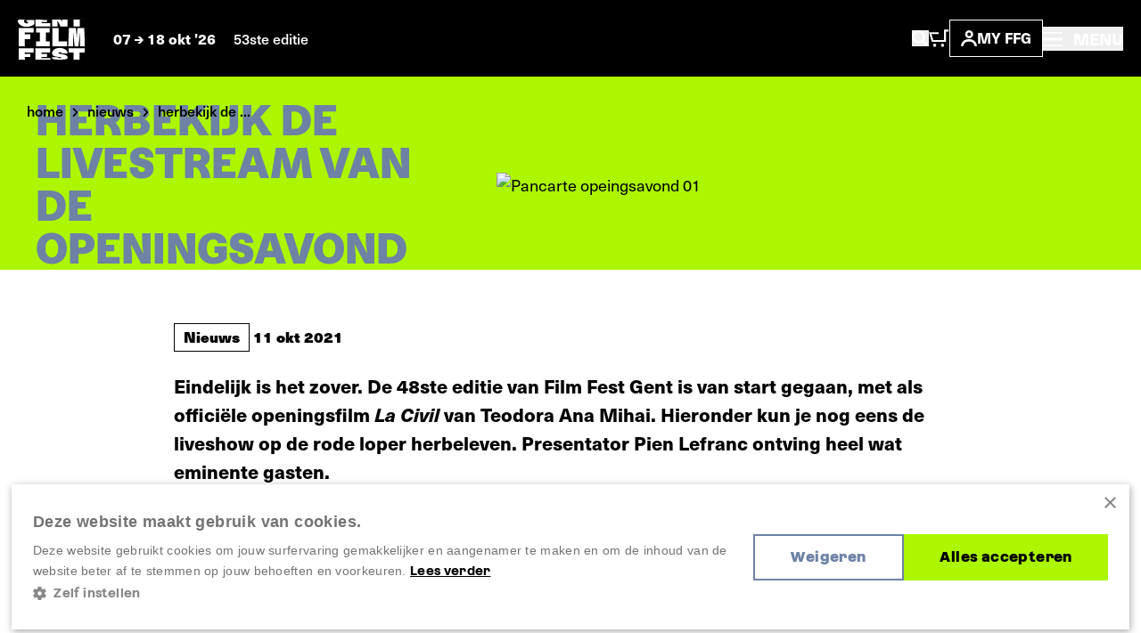

--- FILE ---
content_type: text/css
request_url: https://www.filmfestival.be/dist/app.C2smIZht.css
body_size: 22021
content:
*,:before,:after{box-sizing:border-box;border-width:0;border-style:solid;border-color:#eaeaea}:before,:after{--tw-content: ""}html,:host{line-height:1.5;-webkit-text-size-adjust:100%;-moz-tab-size:4;tab-size:4;font-family:ui-sans-serif,system-ui,-apple-system,BlinkMacSystemFont,Segoe UI,Roboto,Helvetica Neue,Arial,Noto Sans,sans-serif,"Apple Color Emoji","Segoe UI Emoji",Segoe UI Symbol,"Noto Color Emoji";font-feature-settings:normal;font-variation-settings:normal;-webkit-tap-highlight-color:transparent}body{margin:0;line-height:inherit}hr{height:0;color:inherit;border-top-width:1px}abbr:where([title]){-webkit-text-decoration:underline dotted;text-decoration:underline dotted}h1,h2,h3,h4,h5,h6{font-size:inherit;font-weight:inherit}a{color:inherit;text-decoration:inherit}b,strong{font-weight:bolder}code,kbd,samp,pre{font-family:ui-monospace,SFMono-Regular,Menlo,Monaco,Consolas,Liberation Mono,Courier New,monospace;font-feature-settings:normal;font-variation-settings:normal;font-size:1em}small{font-size:80%}sub,sup{font-size:75%;line-height:0;position:relative;vertical-align:baseline}sub{bottom:-.25em}sup{top:-.5em}table{text-indent:0;border-color:inherit;border-collapse:collapse}button,input,optgroup,select,textarea{font-family:inherit;font-feature-settings:inherit;font-variation-settings:inherit;font-size:100%;font-weight:inherit;line-height:inherit;letter-spacing:inherit;color:inherit;margin:0;padding:0}button,select{text-transform:none}button,input:where([type=button]),input:where([type=reset]),input:where([type=submit]){-webkit-appearance:button;background-color:transparent;background-image:none}:-moz-focusring{outline:auto}:-moz-ui-invalid{box-shadow:none}progress{vertical-align:baseline}::-webkit-inner-spin-button,::-webkit-outer-spin-button{height:auto}[type=search]{-webkit-appearance:textfield;outline-offset:-2px}::-webkit-search-decoration{-webkit-appearance:none}::-webkit-file-upload-button{-webkit-appearance:button;font:inherit}summary{display:list-item}blockquote,dl,dd,h1,h2,h3,h4,h5,h6,hr,figure,p,pre{margin:0}fieldset{margin:0;padding:0}legend{padding:0}ol,ul,menu{list-style:none;margin:0;padding:0}dialog{padding:0}textarea{resize:vertical}input::-moz-placeholder,textarea::-moz-placeholder{opacity:1;color:#9ca3af}input::placeholder,textarea::placeholder{opacity:1;color:#9ca3af}button,[role=button]{cursor:pointer}:disabled{cursor:default}img,svg,video,canvas,audio,iframe,embed,object{display:block;vertical-align:middle}img,video{max-width:100%;height:auto}[hidden]{display:none}*,:before,:after{--tw-border-spacing-x: 0;--tw-border-spacing-y: 0;--tw-translate-x: 0;--tw-translate-y: 0;--tw-rotate: 0;--tw-skew-x: 0;--tw-skew-y: 0;--tw-scale-x: 1;--tw-scale-y: 1;--tw-pan-x: ;--tw-pan-y: ;--tw-pinch-zoom: ;--tw-scroll-snap-strictness: proximity;--tw-gradient-from-position: ;--tw-gradient-via-position: ;--tw-gradient-to-position: ;--tw-ordinal: ;--tw-slashed-zero: ;--tw-numeric-figure: ;--tw-numeric-spacing: ;--tw-numeric-fraction: ;--tw-ring-inset: ;--tw-ring-offset-width: 0px;--tw-ring-offset-color: #fff;--tw-ring-color: rgb(102 163 255 / .5);--tw-ring-offset-shadow: 0 0 #0000;--tw-ring-shadow: 0 0 #0000;--tw-shadow: 0 0 #0000;--tw-shadow-colored: 0 0 #0000;--tw-blur: ;--tw-brightness: ;--tw-contrast: ;--tw-grayscale: ;--tw-hue-rotate: ;--tw-invert: ;--tw-saturate: ;--tw-sepia: ;--tw-drop-shadow: ;--tw-backdrop-blur: ;--tw-backdrop-brightness: ;--tw-backdrop-contrast: ;--tw-backdrop-grayscale: ;--tw-backdrop-hue-rotate: ;--tw-backdrop-invert: ;--tw-backdrop-opacity: ;--tw-backdrop-saturate: ;--tw-backdrop-sepia: ;--tw-contain-size: ;--tw-contain-layout: ;--tw-contain-paint: ;--tw-contain-style: }::backdrop{--tw-border-spacing-x: 0;--tw-border-spacing-y: 0;--tw-translate-x: 0;--tw-translate-y: 0;--tw-rotate: 0;--tw-skew-x: 0;--tw-skew-y: 0;--tw-scale-x: 1;--tw-scale-y: 1;--tw-pan-x: ;--tw-pan-y: ;--tw-pinch-zoom: ;--tw-scroll-snap-strictness: proximity;--tw-gradient-from-position: ;--tw-gradient-via-position: ;--tw-gradient-to-position: ;--tw-ordinal: ;--tw-slashed-zero: ;--tw-numeric-figure: ;--tw-numeric-spacing: ;--tw-numeric-fraction: ;--tw-ring-inset: ;--tw-ring-offset-width: 0px;--tw-ring-offset-color: #fff;--tw-ring-color: rgb(102 163 255 / .5);--tw-ring-offset-shadow: 0 0 #0000;--tw-ring-shadow: 0 0 #0000;--tw-shadow: 0 0 #0000;--tw-shadow-colored: 0 0 #0000;--tw-blur: ;--tw-brightness: ;--tw-contrast: ;--tw-grayscale: ;--tw-hue-rotate: ;--tw-invert: ;--tw-saturate: ;--tw-sepia: ;--tw-drop-shadow: ;--tw-backdrop-blur: ;--tw-backdrop-brightness: ;--tw-backdrop-contrast: ;--tw-backdrop-grayscale: ;--tw-backdrop-hue-rotate: ;--tw-backdrop-invert: ;--tw-backdrop-opacity: ;--tw-backdrop-saturate: ;--tw-backdrop-sepia: ;--tw-contain-size: ;--tw-contain-layout: ;--tw-contain-paint: ;--tw-contain-style: }.container{width:100%}@media (min-width: 420px){.container{max-width:420px}}@media (min-width: 640px){.container{max-width:640px}}@media (min-width: 768px){.container{max-width:768px}}@media (min-width: 1024px){.container{max-width:1024px}}@media (min-width: 1280px){.container{max-width:1280px}}@media (min-width: 1360px){.container{max-width:1360px}}@media (min-width: 1536px){.container{max-width:1536px}}@media (min-width: 1800px){.container{max-width:1800px}}/*! purgecss start ignore */.tippy-box[data-animation=fade][data-state=hidden]{opacity:0}[data-tippy-root]{max-width:calc(100vw - 10px)}.tippy-box{position:relative;background-color:#333;color:#fff;border-radius:4px;font-size:14px;line-height:1.4;outline:0;transition-property:transform,visibility,opacity}.tippy-box[data-placement^=top]>.tippy-arrow{bottom:0}.tippy-box[data-placement^=top]>.tippy-arrow:before{bottom:-7px;left:0;border-width:8px 8px 0;border-top-color:initial;transform-origin:center top}.tippy-box[data-placement^=bottom]>.tippy-arrow{top:0}.tippy-box[data-placement^=bottom]>.tippy-arrow:before{top:-7px;left:0;border-width:0 8px 8px;border-bottom-color:initial;transform-origin:center bottom}.tippy-box[data-placement^=left]>.tippy-arrow{right:0}.tippy-box[data-placement^=left]>.tippy-arrow:before{border-width:8px 0 8px 8px;border-left-color:initial;right:-7px;transform-origin:center left}.tippy-box[data-placement^=right]>.tippy-arrow{left:0}.tippy-box[data-placement^=right]>.tippy-arrow:before{left:-7px;border-width:8px 8px 8px 0;border-right-color:initial;transform-origin:center right}.tippy-box[data-inertia][data-state=visible]{transition-timing-function:cubic-bezier(.54,1.5,.38,1.11)}.tippy-arrow{width:16px;height:16px;color:#333}.tippy-arrow:before{content:"";position:absolute;border-color:transparent;border-style:solid}.tippy-content{position:relative;padding:5px 9px;z-index:1}/*! Flickity v3.0.0
https://flickity.metafizzy.co
---------------------------------------------- */.flickity-enabled{position:relative}.flickity-enabled:focus{outline:0}.flickity-viewport{overflow:hidden;position:relative;height:100%;touch-action:pan-y}.flickity-slider{position:absolute;width:100%;height:100%;left:0}.flickity-rtl .flickity-slider{left:unset;right:0}.flickity-enabled.is-draggable{-webkit-tap-highlight-color:transparent;-webkit-user-select:none;-moz-user-select:none;user-select:none}.flickity-enabled.is-draggable .flickity-viewport{cursor:move;cursor:grab}.flickity-enabled.is-draggable .flickity-viewport.is-pointer-down{cursor:grabbing}.flickity-cell{position:absolute;left:0}.flickity-rtl .flickity-cell{left:unset;right:0}.flickity-button{position:absolute;background:#ffffffbf;border:none;color:#333}.flickity-button:hover{background:#fff;cursor:pointer}.flickity-button:focus{outline:0;box-shadow:0 0 0 5px #19f}.flickity-button:active{opacity:.6}.flickity-button:disabled{opacity:.3;cursor:auto;pointer-events:none}.flickity-button-icon{fill:currentColor}.flickity-prev-next-button{top:50%;width:44px;height:44px;border-radius:50%;transform:translateY(-50%)}.flickity-prev-next-button.previous{left:10px}.flickity-prev-next-button.next{right:10px}.flickity-rtl .flickity-prev-next-button.previous{left:auto;right:10px}.flickity-rtl .flickity-prev-next-button.next{right:auto;left:10px}.flickity-prev-next-button .flickity-button-icon{position:absolute;left:20%;top:20%;width:60%;height:60%}.flickity-page-dots{position:absolute;width:100%;bottom:-25px;text-align:center;display:flex;justify-content:center;flex-wrap:wrap}.flickity-rtl .flickity-page-dots{direction:rtl}.flickity-page-dot{display:block;width:10px;height:10px;padding:0;margin:0 8px;background:#33333340;border-radius:50%;cursor:pointer;-webkit-appearance:none;-moz-appearance:none;appearance:none;border:none;text-indent:-9999px;overflow:hidden}.flickity-rtl .flickity-page-dot{text-indent:9999px}.flickity-page-dot:focus{outline:0;box-shadow:0 0 0 5px #19f}.flickity-page-dot.is-selected{background:#333}.flickity-enabled.is-fade .flickity-slider>*{pointer-events:none;z-index:0}.flickity-enabled.is-fade .flickity-slider>.is-selected{pointer-events:auto;z-index:1}@keyframes notyf-fadeinup{0%{opacity:0;transform:translateY(25%)}to{opacity:1;transform:translateY(0)}}@keyframes notyf-fadeinleft{0%{opacity:0;transform:translate(25%)}to{opacity:1;transform:translate(0)}}@keyframes notyf-fadeoutright{0%{opacity:1;transform:translate(0)}to{opacity:0;transform:translate(25%)}}@keyframes notyf-fadeoutdown{0%{opacity:1;transform:translateY(0)}to{opacity:0;transform:translateY(25%)}}@keyframes ripple{0%{transform:scale(0) translateY(-45%) translate(13%)}to{transform:scale(1) translateY(-45%) translate(13%)}}.notyf{position:fixed;top:0;left:0;height:100%;width:100%;color:#fff;z-index:9999;display:flex;flex-direction:column;align-items:flex-end;justify-content:flex-end;pointer-events:none;box-sizing:border-box;padding:20px}.notyf__icon--error,.notyf__icon--success{height:21px;width:21px;background:#fff;border-radius:50%;display:block;margin:0 auto;position:relative}.notyf__icon--error:after,.notyf__icon--error:before{content:"";background:currentColor;display:block;position:absolute;width:3px;border-radius:3px;left:9px;height:12px;top:5px}.notyf__icon--error:after{transform:rotate(-45deg)}.notyf__icon--error:before{transform:rotate(45deg)}.notyf__icon--success:after,.notyf__icon--success:before{content:"";background:currentColor;display:block;position:absolute;width:3px;border-radius:3px}.notyf__icon--success:after{height:6px;transform:rotate(-45deg);top:9px;left:6px}.notyf__icon--success:before{height:11px;transform:rotate(45deg);top:5px;left:10px}.notyf__toast{display:block;overflow:hidden;pointer-events:auto;animation:notyf-fadeinup .3s ease-in forwards;box-shadow:0 3px 7px #00000040;position:relative;padding:0 15px;border-radius:2px;max-width:300px;transform:translateY(25%);box-sizing:border-box;flex-shrink:0}.notyf__toast--disappear{transform:translateY(0);animation:notyf-fadeoutdown .3s forwards;animation-delay:.25s}.notyf__toast--disappear .notyf__icon,.notyf__toast--disappear .notyf__message{animation:notyf-fadeoutdown .3s forwards;opacity:1;transform:translateY(0)}.notyf__toast--disappear .notyf__dismiss{animation:notyf-fadeoutright .3s forwards;opacity:1;transform:translate(0)}.notyf__toast--disappear .notyf__message{animation-delay:.05s}.notyf__toast--upper{margin-bottom:20px}.notyf__toast--lower{margin-top:20px}.notyf__toast--dismissible .notyf__wrapper{padding-right:30px}.notyf__ripple{height:400px;width:400px;position:absolute;transform-origin:bottom right;right:0;top:0;border-radius:50%;transform:scale(0) translateY(-51%) translate(13%);z-index:5;animation:ripple .4s ease-out forwards}.notyf__wrapper{display:flex;align-items:center;padding-top:17px;padding-bottom:17px;padding-right:15px;border-radius:3px;position:relative;z-index:10}.notyf__icon{width:22px;text-align:center;font-size:1.3em;opacity:0;animation:notyf-fadeinup .3s forwards;animation-delay:.3s;margin-right:13px}.notyf__dismiss{position:absolute;top:0;right:0;height:100%;width:26px;margin-right:-15px;animation:notyf-fadeinleft .3s forwards;animation-delay:.35s;opacity:0}.notyf__dismiss-btn{background-color:#00000040;border:none;cursor:pointer;transition:opacity .2s ease,background-color .2s ease;outline:none;opacity:.35;height:100%;width:100%}.notyf__dismiss-btn:after,.notyf__dismiss-btn:before{content:"";background:#fff;height:12px;width:2px;border-radius:3px;position:absolute;left:calc(50% - 1px);top:calc(50% - 5px)}.notyf__dismiss-btn:after{transform:rotate(-45deg)}.notyf__dismiss-btn:before{transform:rotate(45deg)}.notyf__dismiss-btn:hover{opacity:.7;background-color:#00000026}.notyf__dismiss-btn:active{opacity:.8}.notyf__message{vertical-align:middle;position:relative;opacity:0;animation:notyf-fadeinup .3s forwards;animation-delay:.25s;line-height:1.5em}@media only screen and (max-width:480px){.notyf{padding:0}.notyf__ripple{height:600px;width:600px;animation-duration:.5s}.notyf__toast{max-width:none;border-radius:0;box-shadow:0 -2px 7px #00000021;width:100%}.notyf__dismiss{width:56px}}/*!
 * Ladda
 * http://lab.hakim.se/ladda
 * MIT licensed
 *
 * Copyright (C) 2018 Hakim El Hattab, http://hakim.se
 */@keyframes ladda-spinner-line-fade{0%,to{opacity:.22}1%{opacity:1}}.ladda-button{position:relative}.ladda-button .ladda-spinner{position:absolute;z-index:2;display:inline-block;width:32px;top:50%;margin-top:0;opacity:0;pointer-events:none}.ladda-button .ladda-label{position:relative;z-index:3}.ladda-button .ladda-progress{position:absolute;width:0;height:100%;left:0;top:0;background:#0003;display:none;transition:.1s linear all!important}.ladda-button[data-loading] .ladda-progress{display:block}.ladda-button,.ladda-button .ladda-spinner,.ladda-button .ladda-label{transition:.3s cubic-bezier(.175,.885,.32,1.275) all!important}.ladda-button[data-style=zoom-in],.ladda-button[data-style=zoom-in] .ladda-spinner,.ladda-button[data-style=zoom-in] .ladda-label,.ladda-button[data-style=zoom-out],.ladda-button[data-style=zoom-out] .ladda-spinner,.ladda-button[data-style=zoom-out] .ladda-label{transition:.3s ease all!important}.ladda-button[data-style=expand-right] .ladda-spinner{right:-6px}.ladda-button[data-style=expand-right][data-size=s] .ladda-spinner,.ladda-button[data-style=expand-right][data-size=xs] .ladda-spinner{right:-12px}.ladda-button[data-style=expand-right][data-loading]{padding-right:56px}.ladda-button[data-style=expand-right][data-loading] .ladda-spinner{opacity:1}.ladda-button[data-style=expand-right][data-loading][data-size=s],.ladda-button[data-style=expand-right][data-loading][data-size=xs]{padding-right:40px}.ladda-button[data-style=expand-left] .ladda-spinner{left:26px}.ladda-button[data-style=expand-left][data-size=s] .ladda-spinner,.ladda-button[data-style=expand-left][data-size=xs] .ladda-spinner{left:4px}.ladda-button[data-style=expand-left][data-loading]{padding-left:56px}.ladda-button[data-style=expand-left][data-loading] .ladda-spinner{opacity:1}.ladda-button[data-style=expand-left][data-loading][data-size=s],.ladda-button[data-style=expand-left][data-loading][data-size=xs]{padding-left:40px}.ladda-button[data-style=expand-up]{overflow:hidden}.ladda-button[data-style=expand-up] .ladda-spinner{top:-32px;left:50%;margin-left:0}.ladda-button[data-style=expand-up][data-loading]{padding-top:54px}.ladda-button[data-style=expand-up][data-loading] .ladda-spinner{opacity:1;top:26px;margin-top:0}.ladda-button[data-style=expand-up][data-loading][data-size=s],.ladda-button[data-style=expand-up][data-loading][data-size=xs]{padding-top:32px}.ladda-button[data-style=expand-up][data-loading][data-size=s] .ladda-spinner,.ladda-button[data-style=expand-up][data-loading][data-size=xs] .ladda-spinner{top:4px}.ladda-button[data-style=expand-down]{overflow:hidden}.ladda-button[data-style=expand-down] .ladda-spinner{top:62px;left:50%;margin-left:0}.ladda-button[data-style=expand-down][data-size=s] .ladda-spinner,.ladda-button[data-style=expand-down][data-size=xs] .ladda-spinner{top:40px}.ladda-button[data-style=expand-down][data-loading]{padding-bottom:54px}.ladda-button[data-style=expand-down][data-loading] .ladda-spinner{opacity:1}.ladda-button[data-style=expand-down][data-loading][data-size=s],.ladda-button[data-style=expand-down][data-loading][data-size=xs]{padding-bottom:32px}.ladda-button[data-style=slide-left]{overflow:hidden}.ladda-button[data-style=slide-left] .ladda-label{position:relative}.ladda-button[data-style=slide-left] .ladda-spinner{left:100%;margin-left:0}.ladda-button[data-style=slide-left][data-loading] .ladda-label{opacity:0;left:-100%}.ladda-button[data-style=slide-left][data-loading] .ladda-spinner{opacity:1;left:50%}.ladda-button[data-style=slide-right]{overflow:hidden}.ladda-button[data-style=slide-right] .ladda-label{position:relative}.ladda-button[data-style=slide-right] .ladda-spinner{right:100%;margin-left:0;left:16px}[dir=rtl] .ladda-button[data-style=slide-right] .ladda-spinner{right:auto}.ladda-button[data-style=slide-right][data-loading] .ladda-label{opacity:0;left:100%}.ladda-button[data-style=slide-right][data-loading] .ladda-spinner{opacity:1;left:50%}.ladda-button[data-style=slide-up]{overflow:hidden}.ladda-button[data-style=slide-up] .ladda-label{position:relative}.ladda-button[data-style=slide-up] .ladda-spinner{left:50%;margin-left:0;margin-top:1em}.ladda-button[data-style=slide-up][data-loading] .ladda-label{opacity:0;top:-1em}.ladda-button[data-style=slide-up][data-loading] .ladda-spinner{opacity:1;margin-top:0}.ladda-button[data-style=slide-down]{overflow:hidden}.ladda-button[data-style=slide-down] .ladda-label{position:relative}.ladda-button[data-style=slide-down] .ladda-spinner{left:50%;margin-left:0;margin-top:-2em}.ladda-button[data-style=slide-down][data-loading] .ladda-label{opacity:0;top:1em}.ladda-button[data-style=slide-down][data-loading] .ladda-spinner{opacity:1;margin-top:0}.ladda-button[data-style=zoom-out]{overflow:hidden}.ladda-button[data-style=zoom-out] .ladda-spinner{left:50%;margin-left:32px;transform:scale(2.5)}.ladda-button[data-style=zoom-out] .ladda-label{position:relative;display:inline-block}.ladda-button[data-style=zoom-out][data-loading] .ladda-label{opacity:0;transform:scale(.5)}.ladda-button[data-style=zoom-out][data-loading] .ladda-spinner{opacity:1;margin-left:0;transform:none}.ladda-button[data-style=zoom-in]{overflow:hidden}.ladda-button[data-style=zoom-in] .ladda-spinner{left:50%;margin-left:-16px;transform:scale(.2)}.ladda-button[data-style=zoom-in] .ladda-label{position:relative;display:inline-block}.ladda-button[data-style=zoom-in][data-loading] .ladda-label{opacity:0;transform:scale(2.2)}.ladda-button[data-style=zoom-in][data-loading] .ladda-spinner{opacity:1;margin-left:0;transform:none}.ladda-button[data-style=contract]{overflow:hidden;width:100px}.ladda-button[data-style=contract] .ladda-spinner{left:50%;margin-left:0}.ladda-button[data-style=contract][data-loading]{border-radius:50%;width:52px}.ladda-button[data-style=contract][data-loading] .ladda-label{opacity:0}.ladda-button[data-style=contract][data-loading] .ladda-spinner{opacity:1}.ladda-button[data-style=contract-overlay]{overflow:hidden;width:100px;box-shadow:0 0 0 2000px #0000}.ladda-button[data-style=contract-overlay] .ladda-spinner{left:50%;margin-left:0}.ladda-button[data-style=contract-overlay][data-loading]{border-radius:50%;width:52px;box-shadow:0 0 0 2000px #000c}.ladda-button[data-style=contract-overlay][data-loading] .ladda-label{opacity:0}.ladda-button[data-style=contract-overlay][data-loading] .ladda-spinner{opacity:1}[dir=rtl] .ladda-spinner>div{left:25%!important}[data-gallery] .flickity-button,[data-gallery] .flickity-button:hover{background-color:transparent}[data-gallery] .flickity-prev-next-button.previous{left:-2.25rem}@media (min-width: 768px){[data-gallery] .flickity-prev-next-button.previous{left:-3rem}}[data-gallery] .flickity-prev-next-button.next{right:-2.25rem}@media (min-width: 768px){[data-gallery] .flickity-prev-next-button.next{right:-3rem}}.grid-sizer{width:50%}@media (min-width: 768px){.grid-sizer{width:33.333333%}}@media (min-width: 768px){.thumbs__container{top:40%;transform:translateY(-50%)}}.thumbs__li{opacity:.5}.thumbs__li.is-nav-selected{opacity:1}.thumbs__li.is-nav-selected img{border-width:2px;--tw-border-opacity: 1;border-color:rgb(0 0 0 / var(--tw-border-opacity))}.thumbs__gr{position:absolute;top:0;bottom:0;z-index:10;height:100%;width:2rem;background-image:linear-gradient(270deg,#fff,#fff0 90.82%)}.thumbs__gr--left{left:0;transform:rotate(180deg)}.thumbs__gr--right{right:0}.fui-i{font-family:neue-haas-unica}.fui-alert{margin-bottom:2rem;font-size:1.125rem;line-height:1.6875rem}.fui-field:not(.fui-type-hidden-field){margin-bottom:1.5rem}.fui-field-container .fui-title{font-family:Azeret;font-size:2rem;line-height:2.3125rem;font-weight:800;word-break:break-word}@media (min-width: 768px){.fui-field-container .fui-title{font-size:2.5rem;line-height:2.75rem}}.fui-field-container .fui-legend{font-size:1.125rem;line-height:1.6875rem;--tw-text-opacity: 1;color:rgb(0 0 0 / var(--tw-text-opacity))}.fui-field-container .fui-label{font-size:1.125rem;line-height:1.6875rem;font-weight:400;--tw-text-opacity: 1;color:rgb(0 0 0 / var(--tw-text-opacity))}.fui-field-container .fui-select,.fui-field-container .fui-input{border-radius:0;border-width:0px;min-height:50px;--fui-select-bg-position: right .75rem center;--fui-select-bg-size: 12px 8px;--fui-select-bg-image: url("data:image/svg+xml,%3Csvg width='12' height='8' viewBox='0 0 12 8' fill='none' xmlns='http://www.w3.org/2000/svg'%3E%3Cpath d='M11.5 2.28356L9.5965 0.500001L6 3.92024L2.4035 0.5L0.5 2.28356L6 7.5L11.5 2.28356Z' fill='black'/%3E%3C/svg%3E%0A")}.fui-field-container .fui-input.fui-error,.fui-field-container .fui-select.fui-error{border-bottom-width:2px;--tw-border-opacity: 1;border-color:rgb(255 75 75 / var(--tw-border-opacity))}.fui-field-container .fui-input.disabled{--tw-bg-opacity: 1;background-color:rgb(215 215 215 / var(--tw-bg-opacity))}.fui-field-container textarea.fui-input{min-height:280px}.fui-field-container .fui-checkbox,.fui-field-container .fui-radio{margin-top:.5rem}.fui-field-container .fui-checkbox:not(:first-child),.fui-field-container .fui-radio:not(:first-child){margin-top:1rem}.fui-field-container .fui-checkbox:not(:last-child),.fui-field-container .fui-radio:not(:last-child){margin-bottom:0}.fui-field-container .fui-checkbox label:before,.fui-field-container .fui-radio label:before{margin-top:-.25rem;border-width:0px;width:28px;height:28px}.fui-field-container .fui-checkbox label:before{border-radius:0}.fui-field-container .fui-checkbox input:checked+label:before{background-image:url("data:image/svg+xml,%3Csvg width='14' height='11' viewBox='0 0 14 11' fill='none' xmlns='http://www.w3.org/2000/svg'%3E%3Cpath d='M11.7245 0L5.37945 6.11404L2.27553 3.12305L0 5.31604L5.37816 10.5L14 2.19218L11.7245 0Z' fill='black'/%3E%3C/svg%3E%0A");background-size:14px 11px}.fui-field-container .fui-checkbox input:checked+label:before,.fui-field-container .fui-radio input:checked+label:before{--tw-bg-opacity: 1;background-color:rgb(255 255 255 / var(--tw-bg-opacity))}.fui-field-container .fui-checkbox label,.fui-field-container .fui-radio label{padding-left:2.5rem}.fui-field-container .fui-radio input:checked+label:before{background-image:url("data:image/svg+xml,%3Csvg width='6' height='6' viewBox='0 0 6 6' fill='none' xmlns='http://www.w3.org/2000/svg'%3E%3Crect width='6' height='6' rx='3' fill='black'/%3E%3C/svg%3E%0A");background-size:6px 6px}.fui-field-container .fui-error-message{margin-top:.5rem;font-size:1.125rem;line-height:1.6875rem;font-weight:500;--tw-text-opacity: 1;color:rgb(255 75 75 / var(--tw-text-opacity));opacity:1}.fui-field-container .fui-checkbox-label{font-size:1.125rem;line-height:1.6875rem;--tw-text-opacity: 1;color:rgb(0 0 0 / var(--tw-text-opacity))}.fui-btn.fui-submit{border-radius:0;border-width:0px;padding-top:0;padding-bottom:0;position:relative;display:inline-flex;align-items:center;justify-content:center;overflow:hidden;background-color:var(--primary-theme-color, #abf600);font-size:1.125rem;line-height:1.6875rem;font-weight:800;--tw-text-opacity: 1;color:rgb(255 255 255 / var(--tw-text-opacity));color:var(--primary-theme-color-text, #000000);line-height:21px;min-height:40px;max-width:380px}.fui-btn.fui-submit>*{padding:6px 18px 9px}.fui-btn.fui-submit .ladda-spinner{padding:0}.fui-btn.fui-submit .ladda-progress{display:none}.fui-btn.fui-submit .ladda-label{padding:0;display:flex}.fui-btn.fui-submit .ladda-label>*{padding:6px 18px 9px}.fui-btn.fui-submit[data-loading].ladda-button{padding-right:38px}.fui-btn.fui-submit .button__text{display:inline-flex;height:100%;align-items:center;justify-content:center;text-align:left;transition-property:transform;transition-timing-function:cubic-bezier(.4,0,.2,1);transition-duration:.3s;transition-timing-function:cubic-bezier(0,0,.2,1)}.fui-btn.fui-submit .button__copy{position:absolute;bottom:-100%;display:inline-flex;height:100%;align-items:center;justify-content:center;text-align:left;transition-property:all;transition-timing-function:cubic-bezier(.4,0,.2,1);transition-duration:.3s;transition-timing-function:cubic-bezier(0,0,.2,1)}.fui-btn.fui-submit:hover{--tw-scale-x: 102%;--tw-scale-y: 1.1;transform:translate(var(--tw-translate-x),var(--tw-translate-y)) rotate(var(--tw-rotate)) skew(var(--tw-skew-x)) skewY(var(--tw-skew-y)) scaleX(var(--tw-scale-x)) scaleY(var(--tw-scale-y))}.fui-btn.fui-submit:hover .button__text{--tw-translate-y: -100%;transform:translate(var(--tw-translate-x),var(--tw-translate-y)) rotate(var(--tw-rotate)) skew(var(--tw-skew-x)) skewY(var(--tw-skew-y)) scaleX(var(--tw-scale-x)) scaleY(var(--tw-scale-y))}.fui-btn.fui-submit:hover .button__copy{bottom:0}.fui-btn.fui-submit.disabled,.fui-btn.fui-submit:disabled{cursor:not-allowed;--tw-bg-opacity: 1;background-color:rgb(0 0 0 / var(--tw-bg-opacity));background-color:#00000080;--tw-text-opacity: 1;color:rgb(255 255 255 / var(--tw-text-opacity))}.fui-btn.fui-submit.disabled :hover,.fui-btn.fui-submit:disabled:hover{--tw-bg-opacity: 1;background-color:rgb(0 0 0 / var(--tw-bg-opacity));background-color:#00000080;--tw-text-opacity: 1;color:rgb(255 255 255 / var(--tw-text-opacity))}.fui-btn.fui-submit.button--narrow>*{padding-left:.75rem;padding-right:.75rem}@media (min-width: 1024px){.fui-btn.fui-submit.button--large{width:100%}}.fui-btn.fui-submit.button--large{min-height:48px}.fui-btn.fui-submit.button--large>*{padding-left:18px;padding-right:18px;padding-top:.5rem;padding-bottom:.5rem}@media (min-width: 1024px){.fui-btn.fui-submit.button--large>*{padding-top:1.25rem;padding-bottom:1.25rem}}.fui-btn.fui-submit{font-weight:700!important}.fui-btn.fui-submit:hover{background-color:var(--primary-theme-color, #abf600)}.form-checkbox,.form-radio{display:inline-flex;cursor:pointer;align-items:center}.form-checkbox__input,.form-radio__input{position:absolute;opacity:0}.form-checkbox__replacement,.form-radio__replacement{position:relative;margin-right:1rem;flex-shrink:0;flex-grow:0;flex-basis:auto;border-width:1px;--tw-border-opacity: 1;border-color:rgb(196 196 196 / var(--tw-border-opacity));--tw-bg-opacity: 1;background-color:rgb(255 255 255 / var(--tw-bg-opacity));display:block;height:1.5rem;width:1.5rem}.form-radio__replacement{border-radius:9999px}.form-checkbox__input:focus+.form-checkbox__replacement,.form-radio__input:focus+.form-radio__replacement{--tw-border-opacity: 1;border-color:rgb(196 196 196 / var(--tw-border-opacity))}.form-checkbox__input:checked+.form-checkbox__replacement:before{position:absolute;top:0;right:0;bottom:0;left:0;background-position:center;background-repeat:no-repeat;background-image:url("data:image/svg+xml,%3Csvg width='14' height='11' viewBox='0 0 14 11' fill='none' xmlns='http://www.w3.org/2000/svg'%3E%3Cpath d='M11.7245 0L5.37945 6.11404L2.27553 3.12305L0 5.31604L5.37816 10.5L14 2.19218L11.7245 0Z' fill='black'/%3E%3C/svg%3E%0A");content:"";margin:2px}.form-radio__input:checked+.form-radio__replacement:before{position:absolute;top:0;right:0;bottom:0;left:0;border-radius:9999px;--tw-bg-opacity: 1;background-color:rgb(102 163 255 / var(--tw-bg-opacity));content:"";margin:6px}.form-checkbox__label,.form-radio__label{padding-right:.5rem;font-weight:400}@keyframes navFadeIn{0%{opacity:0}to{opacity:1}}@keyframes sidebarSlideIn{0%{transform:translate(5%);opacity:0}to{transform:translate(0);opacity:100}}.modal{display:none;opacity:0}.is-open{display:block;opacity:0;animation-name:navFadeIn;animation-duration:.2s;animation-fill-mode:forwards;animation-timing-function:ease-out}.sidebar{right:-5rem}.is-open .sidebar{right:0;animation-name:sidebarSlideIn;animation-duration:.3s;animation-fill-mode:forwards;animation-timing-function:ease-out}#modal-video-popup .modal__overlay,#favorite-login-modal .modal__overlay{position:fixed;top:0;left:0;right:0;bottom:0;background:#0009;display:flex;justify-content:center;align-items:center}#modal-video-popup .modal__container-wrapper,#favorite-login-modal .modal__container-wrapper{width:1000px;margin:8px}@media (min-width: 768px){#modal-video-popup .modal__container-wrapper,#favorite-login-modal .modal__container-wrapper{margin:20px}}#modal-video-popup .modal__container,#favorite-login-modal .modal__container{background-color:#fff;padding:8px;max-width:1000px;max-height:100vh;overflow-y:auto;box-sizing:border-box}@media (min-width: 768px){#modal-video-popup .modal__container,#favorite-login-modal .modal__container{padding:20px}}.modal-slide{display:none}.modal-slide.is-open{display:block}.modal-slide[aria-hidden=false] .modal__overlay{animation:mmfadeIn .12s cubic-bezier(0,0,.2,1)}.modal-slide[aria-hidden=false] .modal__container{animation:mmslideIn .12s cubic-bezier(0,0,.2,1)}.modal-slide[aria-hidden=true] .modal__overlay{animation:mmfadeOut .12s cubic-bezier(0,0,.2,1)}.modal-slide[aria-hidden=true] .modal__container{animation:mmslideOut .12s cubic-bezier(0,0,.2,1)}.modal-slide .modal__container,.modal-slide .modal__overlay{will-change:transform}@keyframes mmfadeIn{0%{opacity:0}to{opacity:1}}@keyframes mmfadeOut{0%{opacity:1}to{opacity:0}}@keyframes mmslideIn{0%{transform:translateY(15%)}to{transform:translateY(0)}}@keyframes mmslideOut{0%{transform:translateY(0)}to{transform:translateY(-10%)}}/*! PhotoSwipe main CSS by Dmitry Semenov | photoswipe.com | MIT license */.pswp{display:none;position:absolute;width:100%;height:100%;left:0;top:0;overflow:hidden;touch-action:none;z-index:1500;-webkit-text-size-adjust:100%;-webkit-backface-visibility:hidden;outline:none}.pswp *{box-sizing:border-box}.pswp img{max-width:none}.pswp--animate_opacity{opacity:.001;will-change:opacity;transition:opacity 333ms cubic-bezier(.4,0,.22,1)}.pswp--open{display:block}.pswp--zoom-allowed .pswp__img{cursor:-webkit-zoom-in;cursor:-moz-zoom-in;cursor:zoom-in}.pswp--zoomed-in .pswp__img{cursor:-webkit-grab;cursor:-moz-grab;cursor:grab}.pswp--dragging .pswp__img{cursor:-webkit-grabbing;cursor:-moz-grabbing;cursor:grabbing}.pswp__bg{position:absolute;left:0;top:0;width:100%;height:100%;background:#000;opacity:0;transform:translateZ(0);-webkit-backface-visibility:hidden;will-change:opacity}.pswp__scroll-wrap{position:absolute;left:0;top:0;width:100%;height:100%;overflow:hidden}.pswp__container,.pswp__zoom-wrap{touch-action:none;position:absolute;left:0;right:0;top:0;bottom:0}.pswp__container,.pswp__img{-webkit-user-select:none;-moz-user-select:none;user-select:none;-webkit-tap-highlight-color:transparent;-webkit-touch-callout:none}.pswp__zoom-wrap{position:absolute;width:100%;transform-origin:left top;transition:transform 333ms cubic-bezier(.4,0,.22,1)}.pswp__bg{will-change:opacity;transition:opacity 333ms cubic-bezier(.4,0,.22,1)}.pswp--animated-in .pswp__bg,.pswp--animated-in .pswp__zoom-wrap{transition:none}.pswp__container,.pswp__zoom-wrap{-webkit-backface-visibility:hidden}.pswp__item{position:absolute;left:0;right:0;top:0;bottom:0;overflow:hidden}.pswp__img{position:absolute;width:auto;height:auto;top:0;left:0}.pswp__img--placeholder{-webkit-backface-visibility:hidden}.pswp__img--placeholder--blank{background:#222}.pswp--ie .pswp__img{width:100%!important;height:auto!important;left:0;top:0}.pswp__error-msg{position:absolute;left:0;top:50%;width:100%;text-align:center;font-size:14px;line-height:16px;margin-top:-8px;color:#ccc}.pswp__error-msg a{color:#ccc;text-decoration:underline}/*! PhotoSwipe Default UI CSS by Dmitry Semenov | photoswipe.com | MIT license */.pswp__button{width:44px;height:44px;position:relative;background:none;cursor:pointer;overflow:visible;-webkit-appearance:none;display:block;border:0;padding:0;margin:0;float:right;opacity:.75;transition:opacity .2s;box-shadow:none}.pswp__button:focus,.pswp__button:hover{opacity:1}.pswp__button:active{outline:none;opacity:.9}.pswp__button::-moz-focus-inner{padding:0;border:0}.pswp__ui--over-close .pswp__button--close{opacity:1}.pswp__button,.pswp__button--arrow--left:before,.pswp__button--arrow--right:before{background:url([data-uri]) 0 0 no-repeat;background-size:264px 88px;width:44px;height:44px}@media (-webkit-min-device-pixel-ratio: 1.1),(-webkit-min-device-pixel-ratio: 1.09375),(min-resolution: 105dpi),(min-resolution: 1.1dppx){.pswp--svg .pswp__button,.pswp--svg .pswp__button--arrow--left:before,.pswp--svg .pswp__button--arrow--right:before{background-image:url("data:image/svg+xml,%3csvg%20width='264'%20height='88'%20viewBox='0%200%20264%2088'%20xmlns='http://www.w3.org/2000/svg'%3e%3ctitle%3edefault-skin%202%3c/title%3e%3cg%20fill='none'%20fill-rule='evenodd'%3e%3cg%3e%3cpath%20d='M67.002%2059.5v3.768c-6.307.84-9.184%205.75-10.002%209.732%202.22-2.83%205.564-5.098%2010.002-5.098V71.5L73%2065.585%2067.002%2059.5z'%20id='Shape'%20fill='%23fff'/%3e%3cg%20fill='%23fff'%3e%3cpath%20d='M13%2029v-5h2v3h3v2h-5zM13%2015h5v2h-3v3h-2v-5zM31%2015v5h-2v-3h-3v-2h5zM31%2029h-5v-2h3v-3h2v5z'%20id='Shape'/%3e%3c/g%3e%3cg%20fill='%23fff'%3e%3cpath%20d='M62%2024v5h-2v-3h-3v-2h5zM62%2020h-5v-2h3v-3h2v5zM70%2020v-5h2v3h3v2h-5zM70%2024h5v2h-3v3h-2v-5z'/%3e%3c/g%3e%3cpath%20d='M20.586%2066l-5.656-5.656%201.414-1.414L22%2064.586l5.656-5.656%201.414%201.414L23.414%2066l5.656%205.656-1.414%201.414L22%2067.414l-5.656%205.656-1.414-1.414L20.586%2066z'%20fill='%23fff'/%3e%3cpath%20d='M111.785%2065.03L110%2063.5l3-3.5h-10v-2h10l-3-3.5%201.785-1.468L117%2059l-5.215%206.03z'%20fill='%23fff'/%3e%3cpath%20d='M152.215%2065.03L154%2063.5l-3-3.5h10v-2h-10l3-3.5-1.785-1.468L147%2059l5.215%206.03z'%20fill='%23fff'/%3e%3cg%3e%3cpath%20id='Rectangle-11'%20fill='%23fff'%20d='M160.957%2028.543l-3.25-3.25-1.413%201.414%203.25%203.25z'/%3e%3cpath%20d='M152.5%2027c3.038%200%205.5-2.462%205.5-5.5s-2.462-5.5-5.5-5.5-5.5%202.462-5.5%205.5%202.462%205.5%205.5%205.5z'%20id='Oval-1'%20stroke='%23fff'%20stroke-width='1.5'/%3e%3cpath%20fill='%23fff'%20d='M150%2021h5v1h-5z'/%3e%3c/g%3e%3cg%3e%3cpath%20d='M116.957%2028.543l-1.414%201.414-3.25-3.25%201.414-1.414%203.25%203.25z'%20fill='%23fff'/%3e%3cpath%20d='M108.5%2027c3.038%200%205.5-2.462%205.5-5.5s-2.462-5.5-5.5-5.5-5.5%202.462-5.5%205.5%202.462%205.5%205.5%205.5z'%20stroke='%23fff'%20stroke-width='1.5'/%3e%3cpath%20fill='%23fff'%20d='M106%2021h5v1h-5z'/%3e%3cpath%20fill='%23fff'%20d='M109.043%2019.008l-.085%205-1-.017.085-5z'/%3e%3c/g%3e%3c/g%3e%3c/g%3e%3c/svg%3e")}.pswp--svg .pswp__button--arrow--left,.pswp--svg .pswp__button--arrow--right{background:none}}.pswp__button--close{background-position:0 -44px}.pswp__button--share{background-position:-44px -44px}.pswp__button--fs{display:none}.pswp--supports-fs .pswp__button--fs{display:block}.pswp--fs .pswp__button--fs{background-position:-44px 0}.pswp__button--zoom{display:none;background-position:-88px 0}.pswp--zoom-allowed .pswp__button--zoom{display:block}.pswp--zoomed-in .pswp__button--zoom{background-position:-132px 0}.pswp--touch .pswp__button--arrow--left,.pswp--touch .pswp__button--arrow--right{visibility:hidden}.pswp__button--arrow--left,.pswp__button--arrow--right{background:none;top:50%;margin-top:-50px;width:70px;height:100px;position:absolute}.pswp__button--arrow--left{left:0}.pswp__button--arrow--right{right:0}.pswp__button--arrow--left:before,.pswp__button--arrow--right:before{content:"";top:35px;background-color:#0000004d;height:30px;width:32px;position:absolute}.pswp__button--arrow--left:before{left:6px;background-position:-138px -44px}.pswp__button--arrow--right:before{right:6px;background-position:-94px -44px}.pswp__counter,.pswp__share-modal{-webkit-user-select:none;-moz-user-select:none;user-select:none}.pswp__share-modal{display:block;background:#00000080;width:100%;height:100%;top:0;left:0;padding:10px;position:absolute;z-index:1600;opacity:0;transition:opacity .25s ease-out;-webkit-backface-visibility:hidden;will-change:opacity}.pswp__share-modal--hidden{display:none}.pswp__share-tooltip{z-index:1620;position:absolute;background:#fff;top:56px;border-radius:2px;display:block;width:auto;right:44px;box-shadow:0 2px 5px #00000040;transform:translateY(6px);transition:transform .25s;-webkit-backface-visibility:hidden;will-change:transform}.pswp__share-tooltip a{display:block;padding:8px 12px;color:#000;text-decoration:none;font-size:14px;line-height:18px}.pswp__share-tooltip a:hover{text-decoration:none;color:#000}.pswp__share-tooltip a:first-child{border-radius:2px 2px 0 0}.pswp__share-tooltip a:last-child{border-radius:0 0 2px 2px}.pswp__share-modal--fade-in{opacity:1}.pswp__share-modal--fade-in .pswp__share-tooltip{transform:translateY(0)}.pswp--touch .pswp__share-tooltip a{padding:16px 12px}a.pswp__share--facebook:before{content:"";display:block;width:0;height:0;position:absolute;top:-12px;right:15px;border:6px solid transparent;border-bottom-color:#fff;-webkit-pointer-events:none;-moz-pointer-events:none;pointer-events:none}a.pswp__share--facebook:hover{background:#3e5c9a;color:#fff}a.pswp__share--facebook:hover:before{border-bottom-color:#3e5c9a}a.pswp__share--twitter:hover{background:#55acee;color:#fff}a.pswp__share--pinterest:hover{background:#ccc;color:#ce272d}a.pswp__share--download:hover{background:#ddd}.pswp__counter{position:absolute;left:0;top:0;height:44px;font-size:13px;line-height:44px;color:#fff;opacity:.75;padding:0 10px}.pswp__caption{position:absolute;left:0;bottom:0;width:100%;min-height:44px}.pswp__caption small{font-size:11px;color:#bbb}.pswp__caption__center{text-align:left;max-width:1024px;margin:0 auto;font-size:13px;padding:10px;line-height:20px;color:#ccc}.pswp__caption--empty{display:none}.pswp__caption--fake{visibility:hidden}.pswp__preloader{width:44px;height:44px;position:absolute;top:0;left:50%;margin-left:-22px;opacity:0;transition:opacity .25s ease-out;will-change:opacity;direction:ltr}.pswp__preloader__icn{width:20px;height:20px;margin:12px}.pswp__preloader--active{opacity:1}.pswp__preloader--active .pswp__preloader__icn{background:url([data-uri]) 0 0 no-repeat}.pswp--css_animation .pswp__preloader--active{opacity:1}.pswp--css_animation .pswp__preloader--active .pswp__preloader__icn{animation:clockwise .5s linear infinite}.pswp--css_animation .pswp__preloader--active .pswp__preloader__donut{animation:donut-rotate 1s cubic-bezier(.4,0,.22,1) infinite}.pswp--css_animation .pswp__preloader__icn{background:none;opacity:.75;width:14px;height:14px;position:absolute;left:15px;top:15px;margin:0}.pswp--css_animation .pswp__preloader__cut{position:relative;width:7px;height:14px;overflow:hidden}.pswp--css_animation .pswp__preloader__donut{box-sizing:border-box;width:14px;height:14px;border:2px solid #FFF;border-radius:50%;border-left-color:transparent;border-bottom-color:transparent;position:absolute;top:0;left:0;background:none;margin:0}@media screen and (max-width: 1024px){.pswp__preloader{position:relative;left:auto;top:auto;margin:0;float:right}}@keyframes clockwise{0%{transform:rotate(0)}to{transform:rotate(360deg)}}@keyframes donut-rotate{0%{transform:rotate(0)}50%{transform:rotate(-140deg)}to{transform:rotate(0)}}.pswp__ui{-webkit-font-smoothing:auto;visibility:visible;opacity:1;z-index:1550}.pswp__top-bar{position:absolute;left:0;top:0;height:44px;width:100%}.pswp__caption,.pswp__top-bar,.pswp--has_mouse .pswp__button--arrow--left,.pswp--has_mouse .pswp__button--arrow--right{-webkit-backface-visibility:hidden;will-change:opacity;transition:opacity 333ms cubic-bezier(.4,0,.22,1)}.pswp--has_mouse .pswp__button--arrow--left,.pswp--has_mouse .pswp__button--arrow--right{visibility:visible}.pswp__top-bar,.pswp__caption{background-color:#00000080}.pswp__ui--fit .pswp__top-bar,.pswp__ui--fit .pswp__caption{background-color:#0000004d}.pswp__ui--idle .pswp__top-bar,.pswp__ui--idle .pswp__button--arrow--left,.pswp__ui--idle .pswp__button--arrow--right{opacity:0}.pswp__ui--hidden .pswp__top-bar,.pswp__ui--hidden .pswp__caption,.pswp__ui--hidden .pswp__button--arrow--left,.pswp__ui--hidden .pswp__button--arrow--right{opacity:.001}.pswp__ui--one-slide .pswp__button--arrow--left,.pswp__ui--one-slide .pswp__button--arrow--right,.pswp__ui--one-slide .pswp__counter{display:none}.pswp__element--disabled{display:none!important}.pswp--minimal--dark .pswp__top-bar{background:none}[data-partners]:after{content:"flickity";display:none}@media (min-width: 768px){[data-partners]:after{content:""}}[data-related-items]:after{content:"flickity";display:none}@media (min-width: 768px){[data-related-items]:after{content:""}}[data-related-items] [aria-hidden=true] [data-related-item],[data-films-grid] [aria-hidden=true] [data-related-item]{pointer-events:none}[data-related-items] [aria-hidden=true] [data-related-item]>*,[data-films-grid] [aria-hidden=true] [data-related-item]>*{opacity:0}[data-related-items] .flickity-button,[data-films-grid] .flickity-button{border-radius:0}[data-related-items] .flickity-button-icon,[data-films-grid] .flickity-button-icon{color:var(--primary-theme-color, #abf600)}[data-related-items] .flickity-page-dots,[data-films-grid] .flickity-page-dots{bottom:-2rem;display:none}@media (min-width: 768px){[data-related-items] .flickity-page-dots,[data-films-grid] .flickity-page-dots{display:block}}[data-related-items] .flickity-prev-next-button,[data-films-grid] .flickity-prev-next-button{background-color:transparent;width:32px;height:25.94px}[data-related-items] .flickity-prev-next-button.previous,[data-films-grid] .flickity-prev-next-button.previous{display:none}[data-related-items] .flickity-prev-next-button .flickity-button-icon,[data-films-grid] .flickity-prev-next-button .flickity-button-icon{top:0;left:0;width:100%;height:100%}.carousel:after{content:"flickity";display:none}@media screen and (min-width: 768px){.carousel:after{content:""}}[data-carousel]:before{content:"";left:90px;top:50vw;bottom:-80px;position:absolute;z-index:-1;width:100vw;--tw-bg-opacity: 1;background-color:rgb(255 237 0 / var(--tw-bg-opacity))}@media (min-width: 768px){[data-carousel]:before{top:0;left:50%;bottom:auto;height:calc(100% + 75px)}}[data-carousel] .flickity-viewport{transition:height .2s}[data-carousel] .flickity-button{border-radius:0}[data-carousel] .flickity-button-icon{--tw-text-opacity: 1;color:rgb(0 0 0 / var(--tw-text-opacity))}[data-carousel] .flickity-page-dots{bottom:-39px}[data-carousel] .flickity-prev-next-button{top:auto;z-index:1;background-color:transparent;bottom:-67px;width:43px;height:34px}@media (min-width: 768px){[data-carousel] .flickity-prev-next-button{top:50%;transform:translateY(-50%)}}[data-carousel] .flickity-prev-next-button.previous{left:-2px}@media (min-width: 768px){[data-carousel] .flickity-prev-next-button.previous{left:auto;right:calc(100% + 15px)}}@media (min-width: 1024px){[data-carousel] .flickity-prev-next-button.previous{right:calc(100% + 42px)}}[data-carousel] .flickity-prev-next-button.next{right:-2px;left:auto}@media (min-width: 768px){[data-carousel] .flickity-prev-next-button.next{right:auto;left:calc(100% + 15px)}}@media (min-width: 1024px){[data-carousel] .flickity-prev-next-button.next{left:calc(100% + 42px)}}[data-carousel] .flickity-prev-next-button .flickity-button-icon{top:0;left:0;width:100%;height:100%}[data-carousel] .flickity-page-dots .flickity-page-dot{width:9px;height:9px;margin-left:.5rem;margin-right:.5rem;margin-top:2rem;margin-bottom:0;display:inline-block;border-radius:0;--tw-bg-opacity: 1;background-color:rgb(0 0 0 / var(--tw-bg-opacity));opacity:1}[data-carousel] .flickity-page-dots .flickity-page-dot.is-selected{background-color:var(--primary-theme-color, #abf600)}.mmmenu_wrapper{top:142px}@media (min-width: 768px){.mmmenu_wrapper{top:0}}.mmmenu{width:100%;overflow:hidden}.mmmenu__root{position:relative;margin:0;padding:0;transition:transform .3s}.mmmenu__root,.mmmenu__sub{padding-bottom:1px}.mmmenu__root--depth-1{transform:translate(-100%)}.mmmenu__root--depth-2{transform:translate(-200%)}.mmmenu__link--parent{display:flex;width:100%;align-items:center;justify-content:space-between}.mmmenu__sub{position:absolute;top:0;left:100%;display:none;margin:0;padding:0;width:100%;list-style:none}.mmmenu__sub.is-active{display:flex;flex-direction:column}/*! purgecss end ignore */.ratio-box{display:block;position:relative}.ratio-box__placeholder{display:block;padding-bottom:100%;background-color:#0000000d}.ratio-box__content{position:absolute;top:0;left:0;bottom:0;width:100%}table.responsive-table{width:100%;border-collapse:collapse;padding:0}table.responsive-table p:first-child{margin-top:0}table.responsive-table tr{--tw-bg-opacity: 1;background-color:rgb(255 255 255 / var(--tw-bg-opacity))}table.responsive-table th,table.responsive-table td{border-color:rgb(32 32 32 / var(--tw-border-opacity));--tw-border-opacity: .15;padding:1rem}table.responsive-table thead tr th,table.responsive-table tbody tr:not(:last-child) td{border-bottom-width:1px}table.responsive-table tr td:not(:first-child){border-left-width:1px}table.responsive-table th{padding:.75rem;text-transform:uppercase}@media screen and (max-width: 767px){table.responsive-table{border:none}table.responsive-table thead{display:none}table.responsive-table tr{display:block;margin-bottom:.75rem}table.responsive-table tr:last-child{margin-bottom:0}table.responsive-table td{display:block;text-align:right;border-width:1px}table.responsive-table td:before{content:attr(data-label);color:#000;float:left;text-transform:uppercase;font-weight:700;padding-right:1rem}}.home-hero:before{content:""}@media (min-width: 768px){.home-hero:before{position:absolute;top:0;left:0;z-index:0;display:block;height:100%;width:16.666667%;--tw-bg-opacity: 1;background-color:rgb(102 163 255 / var(--tw-bg-opacity))}}.home-hero:after{content:""}@media (min-width: 768px){.home-hero:after{position:absolute;top:0;left:0;display:block;height:100%;width:41.666667%;background:#dbb99c;z-index:-1}.home-hero.wsa:before{width:25%}}.home-hero.wsa:after{--tw-bg-opacity: 1;background-color:rgb(0 0 0 / var(--tw-bg-opacity));opacity:.3}@media (min-width: 768px){.home-hero.wsa:after{width:50%}}.home-hero__scd-btn:before{content:"";position:absolute;top:0;left:0;display:block;width:100vw;--tw-bg-opacity: 1;background-color:rgb(0 0 0 / var(--tw-bg-opacity));opacity:.3;height:170%}@media (min-width: 768px){.home-hero__scd-btn:before{content:none}}.home-hero__announcement:before{content:"";position:absolute;left:0;top:0;display:block;height:100%;width:100vw;--tw-bg-opacity: 1;background-color:rgb(255 237 0 / var(--tw-bg-opacity))}.home-hero__featured{min-height:316px}.home-hero__featured:before{content:"";position:absolute;top:0;right:0;z-index:-1;display:block;height:100%;width:100vw;--tw-bg-opacity: 1;background-color:rgb(255 255 255 / var(--tw-bg-opacity));--tw-shadow: 0 1px 3px 0 rgb(0 0 0 / .1), 0 1px 2px -1px rgb(0 0 0 / .1);--tw-shadow-colored: 0 1px 3px 0 var(--tw-shadow-color), 0 1px 2px -1px var(--tw-shadow-color);box-shadow:var(--tw-ring-offset-shadow, 0 0 #0000),var(--tw-ring-shadow, 0 0 #0000),var(--tw-shadow)}.home-hero__featured:after{content:"";position:absolute;top:0;left:1.875rem;z-index:-2;display:block;width:100vw;--tw-bg-opacity: 1;background-color:rgb(255 237 0 / var(--tw-bg-opacity));height:calc(100% + 48px)}@media (min-width: 768px){.home-hero__featured:after{left:calc(100% - 448px)}}.home-hero__featured--arrow{top:-120px}@media (min-width: 768px){.page-hero{min-height:216px}}@media (min-width: 1024px){.page-hero{min-height:584px}}@media (min-width: 768px){.page-hero.page-hero--film{min-height:568px}}.page-hero__bg:after{content:"";position:absolute;z-index:-1;display:block;height:100%;background-color:rgb(0 0 0 / var(--tw-bg-opacity));--tw-bg-opacity: .3;width:150vw;left:-50%;top:calc(6rem - 9px)}@media (min-width: 768px){.page-hero__bg:after{top:calc(6rem - 20px)}}@media (min-width: 1024px){.page-hero__bg:after{top:calc(6rem - 30px)}}.page-hero__bg--film:after{top:9.5rem}@media (min-width: 768px){.page-hero__bg--film:after{top:404px}}@media (min-width: 1024px){.page-hero__bg--film:after{top:324px}}.page-hero__text{min-height:0}@media (min-width: 768px){.page-hero__text{min-height:128px}}@media (min-width: 1024px){.page-hero__text{min-height:0}}.news-hero:before{content:""}@media (min-width: 768px){.news-hero:before{position:absolute;top:0;left:0;z-index:0;display:block;height:100%;width:100%;--tw-bg-opacity: 1;background-color:rgb(102 163 255 / var(--tw-bg-opacity))}.news-hero.news-hero-w-img:before{width:41.666667%}}.news-hero__image{height:100%}@media (min-width: 768px){.news-hero__image{height:calc(100% - 5.75rem)}}.news-hero__image:before{content:"";position:absolute;top:0;left:0;display:block;height:100%;width:100%;--tw-bg-opacity: 1;background-color:rgb(0 0 0 / var(--tw-bg-opacity));opacity:.3}@media (min-width: 768px){.news-hero__text{min-height:242px}}@media (min-width: 1024px){.news-hero__text{min-height:0}}.hero-overview-arrow:before{content:"";position:absolute;top:0;left:0;z-index:-1;display:block;width:100vw;--tw-bg-opacity: 1;background-color:rgb(255 237 0 / var(--tw-bg-opacity));height:407px}.category-filter{cursor:pointer;border-radius:0}.category-filter:focus{outline:2px solid transparent;outline-offset:2px}.category-filter{background-size:11px 8px;background-position:calc(100% - .75rem) 50%;background-repeat:no-repeat;background-image:url("data:image/svg+xml,%3Csvg width='11' height='8' viewBox='0 0 11 8' fill='none' xmlns='http://www.w3.org/2000/svg'%3E%3Cpath d='M11 2.28356L9.0965 0.500001L5.5 3.92024L1.9035 0.5L0 2.28356L5.5 7.5L11 2.28356Z' fill='black'/%3E%3C/svg%3E%0A")}.richtext{font-size:1.125rem;line-height:1.6875rem;font-weight:500;--tw-text-opacity: 1;color:rgb(115 115 115 / var(--tw-text-opacity))}.richtext h2:first-child,.richtext h3:first-child,.richtext h4:first-child,.richtext ul:first-child,.richtext p:first-child{margin-top:0}.richtext h2{margin-top:2rem;--tw-text-opacity: 1;color:rgb(0 0 0 / var(--tw-text-opacity));font-family:Azeret;font-size:2rem;line-height:2.3125rem;font-weight:800;word-break:break-word}@media (min-width: 768px){.richtext h2{font-size:2.5rem;line-height:2.75rem}}.richtext h3{margin-top:1.5rem;--tw-text-opacity: 1;color:rgb(0 0 0 / var(--tw-text-opacity));font-family:Azeret;font-size:1.75rem;line-height:1.9375rem;font-weight:800}.richtext h4{margin-top:1.5rem;font-size:1.3125rem;line-height:1.3125rem;font-weight:600;--tw-text-opacity: 1;color:rgb(0 0 0 / var(--tw-text-opacity))}.richtext ul,.richtext ol{margin-top:1rem}.richtext ol{list-style-position:inside;list-style-type:decimal}.richtext ul>li,.richtext ol>li{position:relative;margin-top:.5rem}.richtext ul>li{padding-left:1.25rem}.richtext ul>li:before{content:"";top:11px;left:0;border-radius:50%;width:8px;height:8px;position:absolute;background-color:var(--primary-theme-color, #abf600)}.richtext ul.text-xs>li:before{top:.5em;width:7px;height:7px}.richtext ul>li+ul{padding-left:1.5rem}.richtext ul>li+ul>li+ul{padding-left:3rem}.richtext a{--tw-text-opacity: 1 !important;color:rgb(0 0 0 / var(--tw-text-opacity))!important;font-weight:500;color:inherit;text-decoration-line:underline;text-underline-offset:2px}.richtext a:hover{text-decoration-line:none}.richtext strong{--tw-text-opacity: 1 !important;color:rgb(0 0 0 / var(--tw-text-opacity))!important}.richtext.richtext--cta h2,.richtext.richtext--cta h3,.richtext.richtext--cta h4{color:var(--secondary-theme-color-text, #ffffff)}.richtext.richtext--cta h2{font-family:Azeret;font-size:2.5rem;line-height:2.75rem;font-weight:800}@media (min-width: 768px){.richtext.richtext--cta h2{font-size:3rem;line-height:2.25rem;line-height:1}}.richtext.richtext--cta h2,.richtext.richtext--cta h3,.richtext.richtext--cta h4{--tw-text-opacity: 1;color:rgb(0 0 0 / var(--tw-text-opacity))}.t-alpha{font-family:Azeret;font-size:2.5rem;line-height:2.75rem;font-weight:800;text-transform:uppercase;line-height:1}@media (min-width: 768px){.t-alpha{font-size:3rem;line-height:2.25rem;line-height:1}}.t-alpha--big{font-size:3rem;line-height:2.25rem;line-height:1}@media (min-width: 768px){.t-alpha--big{font-size:4rem;line-height:4.6875rem;line-height:90%}}.t-alpha--hero:before{content:"";position:absolute;top:0;left:-1.25rem;z-index:-1;height:100%;width:100vw;background-color:inherit}@media (min-width: 768px){.t-alpha--hero:before{left:auto;right:calc(100% - 1px)}}.t-alpha--hero-film:before{display:none}@media (min-width: 1024px){.t-alpha--hero-film:before{right:0;display:block;background-color:rgb(0 0 0 / var(--tw-bg-opacity));--tw-bg-opacity: .5}}.t-beta{font-family:Azeret;font-size:2rem;line-height:2.3125rem;font-weight:800;word-break:break-word}@media (min-width: 768px){.t-beta{font-size:2.5rem;line-height:2.75rem}}.t-gamma{font-family:Azeret;font-size:1.75rem;line-height:1.9375rem;font-weight:800}.t-delta{font-family:Azeret;font-size:1.5rem;line-height:1.75rem;font-weight:800}.t-intro{font-size:1.3125rem;line-height:1.3125rem;font-weight:700;line-height:32px}.t-quote{font-family:Azeret;font-size:1.3125rem;font-weight:700;line-height:2rem}.t-quote p:first-child{margin-top:0}.button{position:relative;display:inline-flex;align-items:center;justify-content:center;overflow:hidden;background-color:var(--primary-theme-color, #abf600);font-size:1.125rem;line-height:1.6875rem;font-weight:800;--tw-text-opacity: 1;color:rgb(255 255 255 / var(--tw-text-opacity));color:var(--primary-theme-color-text, #000000);line-height:21px;min-height:40px;max-width:380px}.button>*{padding:6px 18px 9px}.button .ladda-spinner{padding:0!important}.button .ladda-progress{display:none!important}.button .ladda-label{padding:0!important;display:flex}.button .ladda-label>*{padding:6px 18px 9px}.button[data-loading].ladda-button{padding-right:38px}.button .button__text{display:inline-flex;height:100%;align-items:center;justify-content:center;text-align:left;transition-property:transform;transition-timing-function:cubic-bezier(.4,0,.2,1);transition-duration:.3s;transition-timing-function:cubic-bezier(0,0,.2,1)}.button .button__copy{position:absolute;bottom:-100%;display:inline-flex;height:100%;align-items:center;justify-content:center;text-align:left;transition-property:all;transition-timing-function:cubic-bezier(.4,0,.2,1);transition-duration:.3s;transition-timing-function:cubic-bezier(0,0,.2,1)}.button:hover{--tw-scale-x: 102%;--tw-scale-y: 1.1;transform:translate(var(--tw-translate-x),var(--tw-translate-y)) rotate(var(--tw-rotate)) skew(var(--tw-skew-x)) skewY(var(--tw-skew-y)) scaleX(var(--tw-scale-x)) scaleY(var(--tw-scale-y))}.button:hover .button__text{--tw-translate-y: -100%;transform:translate(var(--tw-translate-x),var(--tw-translate-y)) rotate(var(--tw-rotate)) skew(var(--tw-skew-x)) skewY(var(--tw-skew-y)) scaleX(var(--tw-scale-x)) scaleY(var(--tw-scale-y))}.button:hover .button__copy{bottom:0}.button.disabled,.button:disabled{cursor:not-allowed;--tw-bg-opacity: 1;background-color:rgb(0 0 0 / var(--tw-bg-opacity));background-color:#00000080;--tw-text-opacity: 1;color:rgb(255 255 255 / var(--tw-text-opacity))}.button.disabled :hover,.button:disabled:hover{--tw-bg-opacity: 1;background-color:rgb(0 0 0 / var(--tw-bg-opacity));background-color:#00000080;--tw-text-opacity: 1;color:rgb(255 255 255 / var(--tw-text-opacity))}.button.button--narrow>*{padding-left:.75rem;padding-right:.75rem}@media (min-width: 1024px){.button.button--large{width:100%}}.button.button--large{min-height:48px}.button.button--large>*{padding-left:18px;padding-right:18px;padding-top:.5rem;padding-bottom:.5rem}@media (min-width: 1024px){.button.button--large>*{padding-top:1.25rem;padding-bottom:1.25rem}}.text-link{font-weight:800;--tw-text-opacity: 1;color:rgb(0 0 0 / var(--tw-text-opacity));text-decoration-line:underline;transition-property:all;transition-timing-function:cubic-bezier(.4,0,.2,1);transition-duration:.15s;text-underline-offset:2px}.text-link .arrow--tail{position:relative;right:0;transition:all .1s ease-in-out}.text-link:hover{text-decoration-line:none}.text-link:hover .arrow--tail{right:-.5rem}.text-link--dark{--tw-text-opacity: 1;color:rgb(255 255 255 / var(--tw-text-opacity))}a{transition:all .1s ease-in-out}.hamburger-button{position:relative;margin-right:.5rem;display:inline-flex;overflow:hidden;border-left-width:1px;border-bottom-width:1px;--tw-border-opacity: 1;border-color:rgb(255 255 255 / var(--tw-border-opacity));font-size:.9375rem;line-height:1.375rem;font-weight:700;--tw-text-opacity: 1;color:rgb(255 255 255 / var(--tw-text-opacity))}.hamburger-button:hover{--tw-border-opacity: 1;border-color:rgb(255 255 255 / var(--tw-border-opacity));--tw-bg-opacity: 1;background-color:rgb(255 255 255 / var(--tw-bg-opacity));--tw-text-opacity: 1;color:rgb(0 0 0 / var(--tw-text-opacity))}.hamburger-button>*{padding-left:.75rem;padding-right:.75rem;padding-bottom:.125rem}.hamburger-button .button__text{display:inline-flex;height:100%;align-items:center;justify-content:center;transition-property:transform;transition-timing-function:cubic-bezier(.4,0,.2,1);transition-duration:.3s;transition-timing-function:cubic-bezier(0,0,.2,1)}.hamburger-button .button__copy{position:absolute;bottom:-100%;display:inline-flex;height:100%;align-items:center;justify-content:center;transition-property:all;transition-timing-function:cubic-bezier(.4,0,.2,1);transition-duration:.3s;transition-timing-function:cubic-bezier(0,0,.2,1)}.hamburger-button:hover .button__text{--tw-translate-y: -100%;transform:translate(var(--tw-translate-x),var(--tw-translate-y)) rotate(var(--tw-rotate)) skew(var(--tw-skew-x)) skewY(var(--tw-skew-y)) scaleX(var(--tw-scale-x)) scaleY(var(--tw-scale-y))}.hamburger-button:hover .button__copy{bottom:0}.row{margin-left:-1.25rem;display:flex;flex-wrap:wrap}@media (min-width: 768px){.row{margin-left:-2.5rem}}.col{width:100%;padding-left:1.25rem}@media (min-width: 768px){.col{padding-left:2.5rem}}.container-md{margin-left:auto;margin-right:auto;padding-left:1.25rem;padding-right:1.25rem}@media (min-width: 768px){.container-md{padding-left:2.5rem;padding-right:2.5rem}}.container-md{max-width:1360px}.container{margin-left:auto;margin-right:auto;padding-left:1.25rem;padding-right:1.25rem}@media (min-width: 768px){.container{padding-left:2.5rem;padding-right:2.5rem}}.container{max-width:1700px}.container-wide{margin-left:auto;margin-right:auto;width:100%;padding-left:1.25rem;padding-right:1.25rem}@media (min-width: 768px){.container-wide{padding-left:2.5rem;padding-right:2.5rem}}.container-wide{max-width:2056px}.container-full{margin-left:auto;margin-right:auto;padding-left:1.25rem;padding-right:1.25rem}@media (min-width: 768px){.container-full{padding-left:2.5rem;padding-right:2.5rem}}.container-limit{box-shadow:0 0 34px #0000001a;margin-left:auto;margin-right:auto;max-width:2056px;overflow-x:hidden;overflow-y:auto}.img-grid{display:flex;flex-wrap:wrap}@media (min-width: 768px){.img-grid{margin-left:-.75rem;flex-wrap:nowrap;width:calc(100% + 1.5rem)}}.img-col{width:100%}@media (min-width: 768px){.img-col{margin-left:.75rem;margin-right:.75rem;width:auto}}.images+.images:not(.images--gallery){margin-top:1.5rem}@media screen and (max-height: 867px){.hide-campaign{display:none}.campaign{justify-content:center}}.cb__highlights{width:calc(100% + 40px)}.container-wide.shows{padding-right:0}@media (min-width: 768px){.container-wide.shows{padding-right:2.5rem}}.events-slide:after{content:"flickity";display:none}.events-slide.events-slide--1:after{content:""}.events-slide.events-slide--2{display:block}@media (min-width: 768px){.events-slide.events-slide--2{display:flex}.events-slide.events-slide--2:after{content:""}}.events-slide.events-slide--3{display:block}@media (min-width: 768px){.events-slide.events-slide--3{display:flex}}@media (min-width: 1280px){.events-slide.events-slide--3:after{content:""}}.events-slide-arrow{display:block}.events-slide-arrow.events-slide-arrow--1{display:none}@media (min-width: 768px){.events-slide-arrow.events-slide-arrow--2{display:none}}@media (min-width: 1280px){.events-slide-arrow.events-slide-arrow--3{display:none}}.tiles+.tiles{margin-top:1.25rem}@media (min-width: 768px){.tiles+.tiles{margin-top:2.5rem}}._CookieScriptReportPageConsentKey~h4{margin-top:2rem;font-family:Azeret;font-size:1.5rem;line-height:1.75rem;font-weight:800}._CookieScriptReportPageConsentKey{margin-top:.25rem}._CookieScriptReportPageTable{margin-top:1rem!important}@media (min-width: 1024px){._CookieScriptReportPageTable{width:100%!important}}._CookieScriptReportPageTable{width:1000px}._CookieScriptReportPageTable th{--tw-bg-opacity: 1;background-color:rgb(240 240 240 / var(--tw-bg-opacity))}._CookieScriptReportPageTable th,._CookieScriptReportPageTable td{border-width:1px;--tw-border-opacity: 1;border-color:rgb(240 240 240 / var(--tw-border-opacity));padding-left:1rem;padding-right:1rem;vertical-align:baseline;font-size:.75rem;line-height:1rem}.richtext ul._CookieScriptReportPageTable th>li:before,.richtext ul ._CookieScriptReportPageTable td>li:before{top:.5em;width:7px;height:7px}._CookieScriptReportPageTable th,._CookieScriptReportPageTable td{font-family:neue-haas-unica,sans-serif}._CookieScriptReportPageTable td{--tw-text-opacity: 1;color:rgb(32 32 32 / var(--tw-text-opacity))}._CookieScriptReportPageTable td a{--tw-text-opacity: 1;color:rgb(102 163 255 / var(--tw-text-opacity));text-decoration-line:underline}._CookieScriptReportPageTable td a:hover{text-decoration-line:none}._CookieScriptReportPageCheckboxes{margin:0!important;border-top-right-radius:.125rem;border-bottom-left-radius:.125rem;--tw-bg-opacity: 1;background-color:rgb(240 240 240 / var(--tw-bg-opacity));padding:.5rem 1.5rem}@media (min-width: 768px){._CookieScriptReportPageCheckboxes{display:flex}}._CookieScriptReportPageCheckboxes ._CookieScriptReportPageCheckbox{margin-top:.5rem;margin-bottom:.5rem}._CookieScriptReportPageCheckboxes ._CookieScriptReportPageCheckbox label{cursor:pointer}._CookieScriptReportPageCheckboxes ._CookieScriptReportPageCheckbox span{margin-left:.75rem;font-size:.75rem;line-height:1rem}.richtext ul._CookieScriptReportPageCheckboxes ._CookieScriptReportPageCheckbox span>li:before{top:.5em;width:7px;height:7px}._CookieScriptReportPageSaveSettingButton{margin-top:.5rem;margin-bottom:.5rem;position:relative;display:inline-flex;align-items:center;justify-content:center;overflow:hidden;background-color:var(--primary-theme-color, #abf600);font-size:1.125rem;line-height:1.6875rem;font-weight:800;--tw-text-opacity: 1;color:rgb(255 255 255 / var(--tw-text-opacity));color:var(--primary-theme-color-text, #000000);line-height:21px;min-height:40px;max-width:380px}._CookieScriptReportPageSaveSettingButton>*{padding:6px 18px 9px}._CookieScriptReportPageSaveSettingButton .ladda-spinner{padding:0}._CookieScriptReportPageSaveSettingButton .ladda-progress{display:none}._CookieScriptReportPageSaveSettingButton .ladda-label{padding:0;display:flex}._CookieScriptReportPageSaveSettingButton .ladda-label>*{padding:6px 18px 9px}._CookieScriptReportPageSaveSettingButton[data-loading].ladda-button{padding-right:38px}._CookieScriptReportPageSaveSettingButton .button__text{display:inline-flex;height:100%;align-items:center;justify-content:center;text-align:left;transition-property:transform;transition-timing-function:cubic-bezier(.4,0,.2,1);transition-duration:.3s;transition-timing-function:cubic-bezier(0,0,.2,1)}._CookieScriptReportPageSaveSettingButton .button__copy{position:absolute;bottom:-100%;display:inline-flex;height:100%;align-items:center;justify-content:center;text-align:left;transition-property:all;transition-timing-function:cubic-bezier(.4,0,.2,1);transition-duration:.3s;transition-timing-function:cubic-bezier(0,0,.2,1)}._CookieScriptReportPageSaveSettingButton:hover{--tw-scale-x: 102%;--tw-scale-y: 1.1;transform:translate(var(--tw-translate-x),var(--tw-translate-y)) rotate(var(--tw-rotate)) skew(var(--tw-skew-x)) skewY(var(--tw-skew-y)) scaleX(var(--tw-scale-x)) scaleY(var(--tw-scale-y))}._CookieScriptReportPageSaveSettingButton:hover .button__text{--tw-translate-y: -100%;transform:translate(var(--tw-translate-x),var(--tw-translate-y)) rotate(var(--tw-rotate)) skew(var(--tw-skew-x)) skewY(var(--tw-skew-y)) scaleX(var(--tw-scale-x)) scaleY(var(--tw-scale-y))}._CookieScriptReportPageSaveSettingButton:hover .button__copy{bottom:0}._CookieScriptReportPageSaveSettingButton.disabled,._CookieScriptReportPageSaveSettingButton:disabled{cursor:not-allowed;--tw-bg-opacity: 1;background-color:rgb(0 0 0 / var(--tw-bg-opacity));background-color:#00000080;--tw-text-opacity: 1;color:rgb(255 255 255 / var(--tw-text-opacity))}._CookieScriptReportPageSaveSettingButton.disabled :hover,._CookieScriptReportPageSaveSettingButton:disabled:hover{--tw-bg-opacity: 1;background-color:rgb(0 0 0 / var(--tw-bg-opacity));background-color:#00000080;--tw-text-opacity: 1;color:rgb(255 255 255 / var(--tw-text-opacity))}._CookieScriptReportPageSaveSettingButton.button--narrow>*{padding-left:.75rem;padding-right:.75rem}@media (min-width: 1024px){._CookieScriptReportPageSaveSettingButton.button--large{width:100%}}._CookieScriptReportPageSaveSettingButton.button--large{min-height:48px}._CookieScriptReportPageSaveSettingButton.button--large>*{padding-left:18px;padding-right:18px;padding-top:.5rem;padding-bottom:.5rem}@media (min-width: 1024px){._CookieScriptReportPageSaveSettingButton.button--large>*{padding-top:1.25rem;padding-bottom:1.25rem}}.extra-info:before{content:"";position:absolute;top:0;left:0;height:1px;width:100vw;border-top-width:1px;--tw-border-opacity: 1;border-color:rgb(0 0 0 / var(--tw-border-opacity))}input[type=search]::-webkit-search-cancel-button{cursor:pointer;background-color:var(--secondary-theme-color, #6d82a4);-webkit-appearance:none;height:20px;width:20px;border-radius:100%;background-image:url([data-uri]);background-repeat:no-repeat;background-position:center center;background-size:8px 8px}[data-site=wsa] input[type=search]::-webkit-search-cancel-button{background-image:url([data-uri])}.searchform button[type=submit] .spinner{animation:rotate 2s linear infinite;width:16px;height:16px}.searchform button[type=submit] .spinner .path{stroke:var(--primary-theme-color-text);stroke-linecap:round;animation:dash 1.5s ease-in-out infinite}.search-date-slider .rheostat-background{background-color:#75797b;height:8px;top:0;width:100%;position:relative}.search-date-slider .rheostat-handle{width:22px;height:22px;border-radius:0;top:-.5rem;border:1px solid rgb(154,154,154);background-color:#fff;outline:none;z-index:2;cursor:pointer;padding:0}.search-date-slider .rheostat-progress{position:absolute;top:0;background-color:#0065ff!important;height:8px}.search-date-slider .rheostat-horizontal{width:93%;margin-top:12px;margin-left:10px}.search-date-slider .rheostat-horizontal .rheostat-handle{margin-left:-6px}.search-date-input{background-color:#231f20!important;border-color:#231f20!important;font-size:24px;max-width:150px}.search-date-input:focus,.search-date-input:active{background-color:#000!important}.search-date-input{color:#fff}.search-date-input#endInput{text-align:right!important}.search-input-collection{text-align:left}.search-input-collection::-moz-placeholder{color:#8d8e8e;opacity:1}.search-input-collection::placeholder{color:#8d8e8e;opacity:1}.search-input-collection:-ms-input-placeholder{color:#8d8e8e}.search-input-collection::-ms-input-placeholder{color:#8d8e8e}.search-input-collection:-webkit-autofill,.search-input-collection:-webkit-autofill:hover,.search-input-collection:-webkit-autofill:focus,.search-input-collection:-webkit-autofill:active{-webkit-box-shadow:0 0 0 100px #231f20 inset!important;-webkit-text-fill-color:#fff!important}.range-slider-wrapper{width:96%}.range-input-bg{--tw-bg-opacity: 1;background-color:rgb(196 196 196 / var(--tw-bg-opacity))}.show-button .less,.show-button.active .more{display:none}.show-button.active .less{display:inline}.show-button.active svg{--tw-rotate: -180deg;transform:translate(var(--tw-translate-x),var(--tw-translate-y)) rotate(var(--tw-rotate)) skew(var(--tw-skew-x)) skewY(var(--tw-skew-y)) scaleX(var(--tw-scale-x)) scaleY(var(--tw-scale-y))}.filters-overlay{pointer-events:none;opacity:0}.filters-sidebar{--tw-translate-x: 100%;transform:translate(var(--tw-translate-x),var(--tw-translate-y)) rotate(var(--tw-rotate)) skew(var(--tw-skew-x)) skewY(var(--tw-skew-y)) scaleX(var(--tw-scale-x)) scaleY(var(--tw-scale-y))}body.filtering{position:fixed;width:100%;overflow:hidden}body.filtering .filters-overlay{pointer-events:auto;opacity:1}body.filtering .filters-sidebar{--tw-translate-x: 0px;transform:translate(var(--tw-translate-x),var(--tw-translate-y)) rotate(var(--tw-rotate)) skew(var(--tw-skew-x)) skewY(var(--tw-skew-y)) scaleX(var(--tw-scale-x)) scaleY(var(--tw-scale-y))}.votes_spinner{height:150px;position:relative}.votes_spinner .spinner{animation:rotate 2s linear infinite;z-index:2;position:absolute;top:50%;left:50%;margin:-25px 0 0 -25px;width:50px;height:50px}.votes_spinner .spinner .path{stroke:#ff4b4b;stroke-linecap:round;animation:dash 1.5s ease-in-out infinite}body{-webkit-font-smoothing:antialiased;-moz-osx-font-smoothing:grayscale}.is-non-scrollable{position:fixed;width:100%;overflow:hidden}body.is-non-scrollable:before{pointer-events:auto;opacity:1}img{display:block;vertical-align:middle}html{font-size:100%}body{font-family:neue-haas-unica;font-size:1.125rem;line-height:1.6875rem}p{margin-top:1.5rem}.fonts-loaded body{font-family:neue-haas-unica}@font-face{font-family:Azeret;src:local("Azeret Bold"),local("Azeret-Bold"),url(/assets/fonts/Azeret-Bold.woff2) format("woff2");font-weight:700;font-style:normal;font-display:swap}@font-face{font-family:Azeret;src:local("Azeret Regular"),local("Azeret-Regular"),url(/assets/fonts/Azeret-Regular.woff2) format("woff2");font-weight:400;font-style:normal;font-display:swap}@font-face{font-family:Azeret;src:local("Azeret Medium"),local("Azeret-Medium"),url(/assets/fonts/Azeret-Medium.woff2) format("woff2");font-weight:500;font-style:normal;font-display:swap}@font-face{font-family:Azeret;src:local("Azeret ExtraBold"),local("Azeret-ExtraBold"),url(/assets/fonts/Azeret-ExtraBold.woff2) format("woff2");font-weight:800;font-style:normal;font-display:swap}.sr-only{position:absolute;width:1px;height:1px;padding:0;margin:-1px;overflow:hidden;clip:rect(0,0,0,0);white-space:nowrap;border-width:0}.pointer-events-none{pointer-events:none}.pointer-events-auto{pointer-events:auto}.visible{visibility:visible}.collapse{visibility:collapse}.static{position:static}.fixed{position:fixed}.absolute{position:absolute}.relative{position:relative}.inset-0{top:0;right:0;bottom:0;left:0}.inset-x-0{left:0;right:0}.-bottom-4{bottom:-1rem}.-left-px{left:-1px}.-right-1{right:-.25rem}.-right-1\.5{right:-.375rem}.-top-1{top:-.25rem}.-top-1\.5{top:-.375rem}.-top-10{top:-2.5rem}.-top-\[164px\]{top:-164px}.-top-\[3px\]{top:-3px}.bottom-0{bottom:0}.bottom-5{bottom:1.25rem}.bottom-8{bottom:2rem}.left-0{left:0}.left-4{left:1rem}.left-5{left:1.25rem}.left-\[74px\]{left:74px}.right-0{right:0}.right-10{right:2.5rem}.right-3{right:.75rem}.right-4{right:1rem}.top-0{top:0}.top-1\/2{top:50%}.top-2{top:.5rem}.top-2\.5{top:.625rem}.top-3{top:.75rem}.top-4{top:1rem}.top-6{top:1.5rem}.top-full{top:100%}.-z-1{z-index:-1}.z-0{z-index:0}.z-1{z-index:1}.z-10{z-index:10}.z-20{z-index:20}.z-40{z-index:40}.z-50{z-index:50}.order-first{order:-9999}.col-span-1{grid-column:span 1 / span 1}.col-span-9{grid-column:span 9 / span 9}.m-0{margin:0}.-mx-5{margin-left:-1.25rem;margin-right:-1.25rem}.mx-0{margin-left:0;margin-right:0}.mx-1{margin-left:.25rem;margin-right:.25rem}.mx-1\.5{margin-left:.375rem;margin-right:.375rem}.mx-2{margin-left:.5rem;margin-right:.5rem}.mx-8{margin-left:2rem;margin-right:2rem}.mx-auto{margin-left:auto;margin-right:auto}.my-8{margin-top:2rem;margin-bottom:2rem}.my-\[4px\]{margin-top:4px;margin-bottom:4px}.-mb-11{margin-bottom:-2.75rem}.-mb-\[3px\]{margin-bottom:-3px}.-ml-5{margin-left:-1.25rem}.-ml-\[3px\]{margin-left:-3px}.-mr-10{margin-right:-2.5rem}.-mr-2\/12{margin-right:-16.666667%}.-mr-5{margin-right:-1.25rem}.-mt-1{margin-top:-.25rem}.-mt-10{margin-top:-2.5rem}.-mt-2{margin-top:-.5rem}.-mt-\[4px\]{margin-top:-4px}.mb-0{margin-bottom:0}.mb-0\.5{margin-bottom:.125rem}.mb-1{margin-bottom:.25rem}.mb-10{margin-bottom:2.5rem}.mb-12{margin-bottom:3rem}.mb-2{margin-bottom:.5rem}.mb-4{margin-bottom:1rem}.mb-5{margin-bottom:1.25rem}.mb-6{margin-bottom:1.5rem}.mb-8{margin-bottom:2rem}.ml-0{margin-left:0}.ml-1{margin-left:.25rem}.ml-10{margin-left:2.5rem}.ml-12{margin-left:3rem}.ml-2{margin-left:.5rem}.ml-2\.5{margin-left:.625rem}.ml-3{margin-left:.75rem}.ml-4{margin-left:1rem}.ml-5{margin-left:1.25rem}.mr-1{margin-right:.25rem}.mr-1\.5{margin-right:.375rem}.mr-15{margin-right:3.75rem}.mr-2{margin-right:.5rem}.mr-2\.5{margin-right:.625rem}.mr-3{margin-right:.75rem}.mr-3\.5{margin-right:.875rem}.mr-4{margin-right:1rem}.mr-6{margin-right:1.5rem}.mr-8{margin-right:2rem}.mt-0{margin-top:0}.mt-0\.5{margin-top:.125rem}.mt-1{margin-top:.25rem}.mt-1\.5{margin-top:.375rem}.mt-10{margin-top:2.5rem}.mt-11{margin-top:2.75rem}.mt-12{margin-top:3rem}.mt-13{margin-top:3.125rem}.mt-14{margin-top:3.5rem}.mt-15{margin-top:3.75rem}.mt-16{margin-top:4rem}.mt-18{margin-top:4.5rem}.mt-2{margin-top:.5rem}.mt-2\.5{margin-top:.625rem}.mt-3{margin-top:.75rem}.mt-3\.5{margin-top:.875rem}.mt-4{margin-top:1rem}.mt-5{margin-top:1.25rem}.mt-6{margin-top:1.5rem}.mt-7{margin-top:1.75rem}.mt-8{margin-top:2rem}.mt-9{margin-top:2.25rem}.mt-\[15px\]{margin-top:15px}.mt-\[22px\]{margin-top:22px}.mt-\[25px\]{margin-top:25px}.mt-\[2px\]{margin-top:2px}.mt-\[30px\]{margin-top:30px}.mt-\[9px\]{margin-top:9px}.mt-auto{margin-top:auto}.box-border{box-sizing:border-box}.block{display:block}.inline-block{display:inline-block}.inline{display:inline}.\!flex{display:flex!important}.flex{display:flex}.inline-flex{display:inline-flex}.table{display:table}.grid{display:grid}.hidden{display:none}.h-1{height:.25rem}.h-1\.5{height:.375rem}.h-10{height:2.5rem}.h-2{height:.5rem}.h-20{height:5rem}.h-25{height:6.25rem}.h-4{height:1rem}.h-5{height:1.25rem}.h-6{height:1.5rem}.h-\[19\]{height:19}.h-\[1px\]{height:1px}.h-\[40px\]{height:40px}.h-\[420px\]{height:420px}.h-\[490px\]{height:490px}.h-\[70px\]{height:70px}.h-\[73px\]{height:73px}.h-\[90px\]{height:90px}.h-auto{height:auto}.h-full{height:100%}.h-px{height:1px}.h-screen,.h-screenh{height:100vh}.max-h-19{max-height:4.75rem}.max-h-30{max-height:7.5rem}.max-h-\[46vh\]{max-height:46vh}.max-h-screen{max-height:100vh}.min-h-20{min-height:5rem}.min-h-\[305px\]{min-height:305px}.min-h-\[32px\]{min-height:32px}.min-h-\[350px\]{min-height:350px}.min-h-\[56px\]{min-height:56px}.min-h-full{min-height:100%}.min-h-screen{min-height:100vh}.w-1{width:.25rem}.w-1\.5{width:.375rem}.w-1\/2{width:50%}.w-1\/3{width:33.333333%}.w-1\/5{width:20%}.w-1\/6{width:16.666667%}.w-10{width:2.5rem}.w-11\/12{width:91.666667%}.w-14{width:3.5rem}.w-16{width:4rem}.w-2{width:.5rem}.w-2\/12{width:16.666667%}.w-20{width:5rem}.w-22{width:5.5rem}.w-24{width:6rem}.w-25{width:6.25rem}.w-4{width:1rem}.w-5{width:1.25rem}.w-5\/6{width:83.333333%}.w-6{width:1.5rem}.w-7{width:1.75rem}.w-72{width:18rem}.w-8{width:2rem}.w-9\/12{width:75%}.w-\[105px\]{width:105px}.w-\[114px\]{width:114px}.w-\[23px\]{width:23px}.w-\[40px\]{width:40px}.w-\[53px\]{width:53px}.w-\[70px\]{width:70px}.w-\[82px\]{width:82px}.w-\[8px\]{width:8px}.w-\[90px\]{width:90px}.w-\[95\%\]{width:95%}.w-auto{width:auto}.w-full{width:100%}.w-screen{width:100vw}.min-w-\[210px\]{min-width:210px}.min-w-\[32px\]{min-width:32px}.min-w-\[52px\]{min-width:52px}.max-w-160{max-width:40rem}.max-w-\[1024px\]{max-width:1024px}.max-w-\[1360px\]{max-width:1360px}.max-w-\[47vh\]{max-width:47vh}.max-w-\[880px\]{max-width:880px}.max-w-\[920px\]{max-width:920px}.max-w-\[95px\]{max-width:95px}.max-w-container-md{max-width:1360px}.max-w-container-wide{max-width:1800px}.max-w-none{max-width:none}.max-w-screen-lg{max-width:1024px}.flex-1{flex:1 1 0%}.flex-shrink-0{flex-shrink:0}.shrink{flex-shrink:1}.shrink-0{flex-shrink:0}.flex-grow{flex-grow:1}.flex-grow-0{flex-grow:0}.basis-full{flex-basis:100%}.border-collapse{border-collapse:collapse}.-translate-y-1\/2{--tw-translate-y: -50%;transform:translate(var(--tw-translate-x),var(--tw-translate-y)) rotate(var(--tw-rotate)) skew(var(--tw-skew-x)) skewY(var(--tw-skew-y)) scaleX(var(--tw-scale-x)) scaleY(var(--tw-scale-y))}.translate-x-0{--tw-translate-x: 0px;transform:translate(var(--tw-translate-x),var(--tw-translate-y)) rotate(var(--tw-rotate)) skew(var(--tw-skew-x)) skewY(var(--tw-skew-y)) scaleX(var(--tw-scale-x)) scaleY(var(--tw-scale-y))}.translate-x-full{--tw-translate-x: 100%;transform:translate(var(--tw-translate-x),var(--tw-translate-y)) rotate(var(--tw-rotate)) skew(var(--tw-skew-x)) skewY(var(--tw-skew-y)) scaleX(var(--tw-scale-x)) scaleY(var(--tw-scale-y))}.-rotate-180{--tw-rotate: -180deg;transform:translate(var(--tw-translate-x),var(--tw-translate-y)) rotate(var(--tw-rotate)) skew(var(--tw-skew-x)) skewY(var(--tw-skew-y)) scaleX(var(--tw-scale-x)) scaleY(var(--tw-scale-y))}.-rotate-90{--tw-rotate: -90deg;transform:translate(var(--tw-translate-x),var(--tw-translate-y)) rotate(var(--tw-rotate)) skew(var(--tw-skew-x)) skewY(var(--tw-skew-y)) scaleX(var(--tw-scale-x)) scaleY(var(--tw-scale-y))}.rotate-180{--tw-rotate: 180deg;transform:translate(var(--tw-translate-x),var(--tw-translate-y)) rotate(var(--tw-rotate)) skew(var(--tw-skew-x)) skewY(var(--tw-skew-y)) scaleX(var(--tw-scale-x)) scaleY(var(--tw-scale-y))}.rotate-45{--tw-rotate: 45deg;transform:translate(var(--tw-translate-x),var(--tw-translate-y)) rotate(var(--tw-rotate)) skew(var(--tw-skew-x)) skewY(var(--tw-skew-y)) scaleX(var(--tw-scale-x)) scaleY(var(--tw-scale-y))}.rotate-90{--tw-rotate: 90deg;transform:translate(var(--tw-translate-x),var(--tw-translate-y)) rotate(var(--tw-rotate)) skew(var(--tw-skew-x)) skewY(var(--tw-skew-y)) scaleX(var(--tw-scale-x)) scaleY(var(--tw-scale-y))}.transform{transform:translate(var(--tw-translate-x),var(--tw-translate-y)) rotate(var(--tw-rotate)) skew(var(--tw-skew-x)) skewY(var(--tw-skew-y)) scaleX(var(--tw-scale-x)) scaleY(var(--tw-scale-y))}.cursor-default{cursor:default}.cursor-not-allowed{cursor:not-allowed}.cursor-pointer{cursor:pointer}.resize{resize:both}.appearance-none{-webkit-appearance:none;-moz-appearance:none;appearance:none}.grid-cols-1{grid-template-columns:repeat(1,minmax(0,1fr))}.grid-cols-10{grid-template-columns:repeat(10,minmax(0,1fr))}.grid-cols-2{grid-template-columns:repeat(2,minmax(0,1fr))}.flex-row{flex-direction:row}.flex-col{flex-direction:column}.flex-col-reverse{flex-direction:column-reverse}.flex-wrap{flex-wrap:wrap}.content-center{align-content:center}.content-end{align-content:flex-end}.items-start{align-items:flex-start}.items-end{align-items:flex-end}.items-center{align-items:center}.items-stretch{align-items:stretch}.justify-start{justify-content:flex-start}.justify-end{justify-content:flex-end}.justify-center{justify-content:center}.justify-between{justify-content:space-between}.gap-1{gap:.25rem}.gap-1\.25{gap:.3125rem}.gap-1\.5{gap:.375rem}.gap-10{gap:2.5rem}.gap-11{gap:2.75rem}.gap-16{gap:4rem}.gap-18{gap:4.5rem}.gap-2{gap:.5rem}.gap-2\.5{gap:.625rem}.gap-3{gap:.75rem}.gap-3\.5{gap:.875rem}.gap-4{gap:1rem}.gap-5{gap:1.25rem}.gap-6{gap:1.5rem}.gap-8{gap:2rem}.gap-9{gap:2.25rem}.gap-\[1vh\]{gap:1vh}.gap-\[29px\]{gap:29px}.gap-\[9px\]{gap:9px}.gap-x-2{-moz-column-gap:.5rem;column-gap:.5rem}.gap-x-4{-moz-column-gap:1rem;column-gap:1rem}.gap-x-5{-moz-column-gap:1.25rem;column-gap:1.25rem}.gap-x-8{-moz-column-gap:2rem;column-gap:2rem}.gap-y-1{row-gap:.25rem}.gap-y-10{row-gap:2.5rem}.gap-y-2{row-gap:.5rem}.gap-y-3{row-gap:.75rem}.gap-y-5{row-gap:1.25rem}.self-start{align-self:flex-start}.self-end{align-self:flex-end}.self-center{align-self:center}.overflow-auto{overflow:auto}.overflow-hidden{overflow:hidden}.overflow-visible{overflow:visible}.overflow-x-auto{overflow-x:auto}.overflow-y-auto{overflow-y:auto}.text-ellipsis{text-overflow:ellipsis}.hyphens-auto{-webkit-hyphens:auto;hyphens:auto}.whitespace-nowrap{white-space:nowrap}.rounded{border-radius:.25rem}.rounded-full{border-radius:9999px}.rounded-xl{border-radius:.75rem}.rounded-br-sm{border-bottom-right-radius:.125rem}.rounded-tl-sm{border-top-left-radius:.125rem}.border{border-width:1px}.border-0{border-width:0px}.border-2{border-width:2px}.border-y{border-top-width:1px;border-bottom-width:1px}.\!border-r-0{border-right-width:0px!important}.border-b{border-bottom-width:1px}.border-b-2{border-bottom-width:2px}.border-l{border-left-width:1px}.border-l-8{border-left-width:8px}.border-l-\[7px\]{border-left-width:7px}.border-r{border-right-width:1px}.border-r-8{border-right-width:8px}.border-t{border-top-width:1px}.border-black{--tw-border-opacity: 1;border-color:rgb(0 0 0 / var(--tw-border-opacity))}.border-black\/20{border-color:#0003}.border-gray-300{--tw-border-opacity: 1;border-color:rgb(215 215 215 / var(--tw-border-opacity))}.border-gray-500{--tw-border-opacity: 1;border-color:rgb(196 196 196 / var(--tw-border-opacity))}.border-gray-600{--tw-border-opacity: 1;border-color:rgb(187 187 187 / var(--tw-border-opacity))}.border-gray-700{--tw-border-opacity: 1;border-color:rgb(115 115 115 / var(--tw-border-opacity))}.border-gray-900{--tw-border-opacity: 1;border-color:rgb(32 32 32 / var(--tw-border-opacity))}.border-theme-primary{border-color:var(--primary-theme-color, #abf600)}.border-theme-secondary{border-color:var(--secondary-theme-color, #6d82a4)}.border-white{--tw-border-opacity: 1;border-color:rgb(255 255 255 / var(--tw-border-opacity))}.border-yellow-500{--tw-border-opacity: 1;border-color:rgb(255 237 0 / var(--tw-border-opacity))}.border-b-gray-700{--tw-border-opacity: 1;border-bottom-color:rgb(115 115 115 / var(--tw-border-opacity))}.border-b-white{--tw-border-opacity: 1;border-bottom-color:rgb(255 255 255 / var(--tw-border-opacity))}.border-r-gray-700{--tw-border-opacity: 1;border-right-color:rgb(115 115 115 / var(--tw-border-opacity))}.border-opacity-25{--tw-border-opacity: .25}.border-opacity-\[0\.15\]{--tw-border-opacity: .15}.border-opacity-\[0\.25\]{--tw-border-opacity: .25}.bg-\[\#3CFF50\]{--tw-bg-opacity: 1;background-color:rgb(60 255 80 / var(--tw-bg-opacity))}.bg-black{--tw-bg-opacity: 1;background-color:rgb(0 0 0 / var(--tw-bg-opacity))}.bg-black\/30{background-color:#0000004d}.bg-blue-500{--tw-bg-opacity: 1;background-color:rgb(102 163 255 / var(--tw-bg-opacity))}.bg-gray-100{--tw-bg-opacity: 1;background-color:rgb(240 240 240 / var(--tw-bg-opacity))}.bg-gray-300{--tw-bg-opacity: 1;background-color:rgb(215 215 215 / var(--tw-bg-opacity))}.bg-gray-500{--tw-bg-opacity: 1;background-color:rgb(196 196 196 / var(--tw-bg-opacity))}.bg-gray-600{--tw-bg-opacity: 1;background-color:rgb(187 187 187 / var(--tw-bg-opacity))}.bg-gray-700{--tw-bg-opacity: 1;background-color:rgb(115 115 115 / var(--tw-bg-opacity))}.bg-gray-750{--tw-bg-opacity: 1;background-color:rgb(130 130 130 / var(--tw-bg-opacity))}.bg-gray-775{--tw-bg-opacity: 1;background-color:rgb(56 56 56 / var(--tw-bg-opacity))}.bg-gray-800{--tw-bg-opacity: 1;background-color:rgb(52 52 52 / var(--tw-bg-opacity))}.bg-gray-900{--tw-bg-opacity: 1;background-color:rgb(32 32 32 / var(--tw-bg-opacity))}.bg-theme-primary{background-color:var(--primary-theme-color, #abf600)}.bg-theme-secondary{background-color:var(--secondary-theme-color, #6d82a4)}.bg-transparent{background-color:transparent}.bg-white{--tw-bg-opacity: 1;background-color:rgb(255 255 255 / var(--tw-bg-opacity))}.bg-yellow-500{--tw-bg-opacity: 1;background-color:rgb(255 237 0 / var(--tw-bg-opacity))}.bg-opacity-20{--tw-bg-opacity: .2}.bg-opacity-50{--tw-bg-opacity: .5}.bg-gradient-to-b{background-image:linear-gradient(to bottom,var(--tw-gradient-stops))}.from-transparent{--tw-gradient-from: transparent var(--tw-gradient-from-position);--tw-gradient-to: rgb(0 0 0 / 0) var(--tw-gradient-to-position);--tw-gradient-stops: var(--tw-gradient-from), var(--tw-gradient-to)}.to-black\/30{--tw-gradient-to: rgb(0 0 0 / .3) var(--tw-gradient-to-position)}.object-cover{object-fit:cover}.object-right{object-position:right}.p-0{padding:0}.p-12{padding:3rem}.p-3{padding:.75rem}.p-4{padding:1rem}.p-5{padding:1.25rem}.p-6{padding:1.5rem}.px-0{padding-left:0;padding-right:0}.px-1{padding-left:.25rem;padding-right:.25rem}.px-1\.5{padding-left:.375rem;padding-right:.375rem}.px-2{padding-left:.5rem;padding-right:.5rem}.px-2\.5{padding-left:.625rem;padding-right:.625rem}.px-3{padding-left:.75rem;padding-right:.75rem}.px-4{padding-left:1rem;padding-right:1rem}.px-5{padding-left:1.25rem;padding-right:1.25rem}.px-6{padding-left:1.5rem;padding-right:1.5rem}.px-7{padding-left:1.75rem;padding-right:1.75rem}.px-8{padding-left:2rem;padding-right:2rem}.px-\[18px\]{padding-left:18px;padding-right:18px}.px-\[30px\]{padding-left:30px;padding-right:30px}.py-0{padding-top:0;padding-bottom:0}.py-0\.5{padding-top:.125rem;padding-bottom:.125rem}.py-1{padding-top:.25rem;padding-bottom:.25rem}.py-1\.5{padding-top:.375rem;padding-bottom:.375rem}.py-10{padding-top:2.5rem;padding-bottom:2.5rem}.py-12{padding-top:3rem;padding-bottom:3rem}.py-2{padding-top:.5rem;padding-bottom:.5rem}.py-2\.5{padding-top:.625rem;padding-bottom:.625rem}.py-3{padding-top:.75rem;padding-bottom:.75rem}.py-4{padding-top:1rem;padding-bottom:1rem}.py-5{padding-top:1.25rem;padding-bottom:1.25rem}.py-6{padding-top:1.5rem;padding-bottom:1.5rem}.py-7{padding-top:1.75rem;padding-bottom:1.75rem}.py-8{padding-top:2rem;padding-bottom:2rem}.py-\[26px\]{padding-top:26px;padding-bottom:26px}.pb-0{padding-bottom:0}.pb-0\.5{padding-bottom:.125rem}.pb-1{padding-bottom:.25rem}.pb-10{padding-bottom:2.5rem}.pb-11{padding-bottom:2.75rem}.pb-12{padding-bottom:3rem}.pb-14{padding-bottom:3.5rem}.pb-16{padding-bottom:4rem}.pb-2{padding-bottom:.5rem}.pb-2\.5{padding-bottom:.625rem}.pb-3{padding-bottom:.75rem}.pb-4{padding-bottom:1rem}.pb-5{padding-bottom:1.25rem}.pb-6{padding-bottom:1.5rem}.pb-7{padding-bottom:1.75rem}.pb-8{padding-bottom:2rem}.pl-0{padding-left:0}.pl-12{padding-left:3rem}.pl-2{padding-left:.5rem}.pl-3{padding-left:.75rem}.pl-4{padding-left:1rem}.pl-5{padding-left:1.25rem}.pl-6{padding-left:1.5rem}.pl-8{padding-left:2rem}.pl-\[30px\]{padding-left:30px}.pr-0{padding-right:0}.pr-10{padding-right:2.5rem}.pr-12{padding-right:3rem}.pr-16{padding-right:4rem}.pr-2{padding-right:.5rem}.pr-3{padding-right:.75rem}.pr-4{padding-right:1rem}.pr-5{padding-right:1.25rem}.pr-6{padding-right:1.5rem}.pr-8{padding-right:2rem}.pr-\[10px\]{padding-right:10px}.pr-\[30px\]{padding-right:30px}.pt-1{padding-top:.25rem}.pt-1\.25{padding-top:.3125rem}.pt-10{padding-top:2.5rem}.pt-11{padding-top:2.75rem}.pt-2{padding-top:.5rem}.pt-2\.5{padding-top:.625rem}.pt-24{padding-top:6rem}.pt-3{padding-top:.75rem}.pt-4{padding-top:1rem}.pt-5{padding-top:1.25rem}.pt-6{padding-top:1.5rem}.pt-7{padding-top:1.75rem}.pt-8{padding-top:2rem}.pt-9{padding-top:2.25rem}.pt-\[15px\]{padding-top:15px}.pt-\[25px\]{padding-top:25px}.pt-\[3px\]{padding-top:3px}.text-left{text-align:left}.text-center{text-align:center}.text-right{text-align:right}.align-baseline{vertical-align:baseline}.align-middle{vertical-align:middle}.font-azeret{font-family:Azeret}.font-serif{font-family:ui-serif,Georgia,Cambria,Times New Roman,Times,serif}.text-2xl{font-size:1.75rem;line-height:1.9375rem}.text-2xs{font-size:.9375rem;line-height:1.375rem}.text-3xs{font-size:.875rem;line-height:1.3125rem}.text-5xl{font-size:3rem;line-height:2.25rem}.text-base{font-size:1.125rem;line-height:1.6875rem}.text-lg{font-size:1.3125rem;line-height:1.3125rem}.text-sm{font-size:1rem;line-height:1.75rem}.text-xl{font-size:1.5rem;line-height:1.75rem}.text-xs{font-size:.75rem;line-height:1rem}.font-black{font-weight:900}.font-bold{font-weight:700}.font-extrabold{font-weight:800}.font-light{font-weight:300}.font-medium{font-weight:500}.font-normal{font-weight:400}.font-semibold{font-weight:600}.uppercase{text-transform:uppercase}.capitalize{text-transform:capitalize}.italic{font-style:italic}.leading-5{line-height:1.25rem}.leading-6{line-height:1.5rem}.leading-7{line-height:1.75rem}.leading-8{line-height:2rem}.leading-9{line-height:2.25rem}.leading-\[56px\]{line-height:56px}.leading-none{line-height:1}.leading-snug{line-height:1.375}.leading-tight{line-height:1.25}.tracking-\[-1px\]{letter-spacing:-1px}.text-black{--tw-text-opacity: 1;color:rgb(0 0 0 / var(--tw-text-opacity))}.text-blue-500{--tw-text-opacity: 1;color:rgb(102 163 255 / var(--tw-text-opacity))}.text-gray-150{--tw-text-opacity: 1;color:rgb(238 238 238 / var(--tw-text-opacity))}.text-gray-175{--tw-text-opacity: 1;color:rgb(238 232 224 / var(--tw-text-opacity))}.text-gray-300{--tw-text-opacity: 1;color:rgb(215 215 215 / var(--tw-text-opacity))}.text-gray-500{--tw-text-opacity: 1;color:rgb(196 196 196 / var(--tw-text-opacity))}.text-gray-600{--tw-text-opacity: 1;color:rgb(187 187 187 / var(--tw-text-opacity))}.text-gray-700{--tw-text-opacity: 1;color:rgb(115 115 115 / var(--tw-text-opacity))}.text-gray-900{--tw-text-opacity: 1;color:rgb(32 32 32 / var(--tw-text-opacity))}.text-inherit{color:inherit}.text-red-500{--tw-text-opacity: 1;color:rgb(226 58 53 / var(--tw-text-opacity))}.text-theme-primary{color:var(--primary-theme-color, #abf600)}.text-theme-primary-text{color:var(--primary-theme-color-text, #000000)}.text-theme-secondary{color:var(--secondary-theme-color, #6d82a4)}.text-theme-secondary-text{color:var(--secondary-theme-color-text, #ffffff)}.text-wf-red-500{--tw-text-opacity: 1;color:rgb(235 87 87 / var(--tw-text-opacity))}.text-white{--tw-text-opacity: 1;color:rgb(255 255 255 / var(--tw-text-opacity))}.underline{text-decoration-line:underline}.no-underline{text-decoration-line:none}.opacity-0{opacity:0}.opacity-10{opacity:.1}.opacity-100{opacity:1}.opacity-25{opacity:.25}.opacity-50{opacity:.5}.opacity-75{opacity:.75}.shadow{--tw-shadow: 0 1px 3px 0 rgb(0 0 0 / .1), 0 1px 2px -1px rgb(0 0 0 / .1);--tw-shadow-colored: 0 1px 3px 0 var(--tw-shadow-color), 0 1px 2px -1px var(--tw-shadow-color);box-shadow:var(--tw-ring-offset-shadow, 0 0 #0000),var(--tw-ring-shadow, 0 0 #0000),var(--tw-shadow)}.shadow-items{--tw-shadow: 0px 4px 30px rgba(0, 0, 0, .15);--tw-shadow-colored: 0px 4px 30px var(--tw-shadow-color);box-shadow:var(--tw-ring-offset-shadow, 0 0 #0000),var(--tw-ring-shadow, 0 0 #0000),var(--tw-shadow)}.shadow-scroll-to-top{--tw-shadow: 0px 0px 34px rgba(0, 0, 0, .1);--tw-shadow-colored: 0px 0px 34px var(--tw-shadow-color);box-shadow:var(--tw-ring-offset-shadow, 0 0 #0000),var(--tw-ring-shadow, 0 0 #0000),var(--tw-shadow)}.shadow-sm{--tw-shadow: 0 1px 2px 0 rgb(0 0 0 / .05);--tw-shadow-colored: 0 1px 2px 0 var(--tw-shadow-color);box-shadow:var(--tw-ring-offset-shadow, 0 0 #0000),var(--tw-ring-shadow, 0 0 #0000),var(--tw-shadow)}.shadow-xl{--tw-shadow: 0 20px 25px -5px rgb(0 0 0 / .1), 0 8px 10px -6px rgb(0 0 0 / .1);--tw-shadow-colored: 0 20px 25px -5px var(--tw-shadow-color), 0 8px 10px -6px var(--tw-shadow-color);box-shadow:var(--tw-ring-offset-shadow, 0 0 #0000),var(--tw-ring-shadow, 0 0 #0000),var(--tw-shadow)}.outline{outline-style:solid}.grayscale{--tw-grayscale: grayscale(100%);filter:var(--tw-blur) var(--tw-brightness) var(--tw-contrast) var(--tw-grayscale) var(--tw-hue-rotate) var(--tw-invert) var(--tw-saturate) var(--tw-sepia) var(--tw-drop-shadow)}.\!filter{filter:var(--tw-blur) var(--tw-brightness) var(--tw-contrast) var(--tw-grayscale) var(--tw-hue-rotate) var(--tw-invert) var(--tw-saturate) var(--tw-sepia) var(--tw-drop-shadow)!important}.filter{filter:var(--tw-blur) var(--tw-brightness) var(--tw-contrast) var(--tw-grayscale) var(--tw-hue-rotate) var(--tw-invert) var(--tw-saturate) var(--tw-sepia) var(--tw-drop-shadow)}.transition{transition-property:color,background-color,border-color,text-decoration-color,fill,stroke,opacity,box-shadow,transform,filter,-webkit-backdrop-filter;transition-property:color,background-color,border-color,text-decoration-color,fill,stroke,opacity,box-shadow,transform,filter,backdrop-filter;transition-property:color,background-color,border-color,text-decoration-color,fill,stroke,opacity,box-shadow,transform,filter,backdrop-filter,-webkit-backdrop-filter;transition-timing-function:cubic-bezier(.4,0,.2,1);transition-duration:.15s}.transition-all{transition-property:all;transition-timing-function:cubic-bezier(.4,0,.2,1);transition-duration:.15s}.transition-colors{transition-property:color,background-color,border-color,text-decoration-color,fill,stroke;transition-timing-function:cubic-bezier(.4,0,.2,1);transition-duration:.15s}.transition-opacity{transition-property:opacity;transition-timing-function:cubic-bezier(.4,0,.2,1);transition-duration:.15s}.transition-transform{transition-property:transform;transition-timing-function:cubic-bezier(.4,0,.2,1);transition-duration:.15s}.duration-100{transition-duration:.1s}.duration-150{transition-duration:.15s}.duration-200{transition-duration:.2s}.duration-300{transition-duration:.3s}.ease-in-out{transition-timing-function:cubic-bezier(.4,0,.2,1)}.footer-bg{position:absolute;top:0;left:0;z-index:0;display:none;height:100%;--tw-bg-opacity: 1;background-color:rgb(32 32 32 / var(--tw-bg-opacity))}@media (min-width: 768px){.footer-bg{display:block}}.footer_nav_second,.footer_nav_third{width:50%;padding-right:.5rem}@media (min-width: 768px){.footer_nav_second,.footer_nav_third{width:auto;padding-right:0}}.content__ticket-button{position:absolute;top:-1.75rem}@media (min-width: 768px){.content__ticket-button{margin-left:8rem}}@media (min-width: 1024px){.content__ticket-button{margin-left:0;left:calc(8.33333% + 2.3rem)}}.item{cursor:pointer}.item .item--overlay{opacity:0;transition:all .1s ease-in-out}.item .item--overlay:before{content:"";position:absolute;z-index:1;height:100%;width:100%;--tw-bg-opacity: 1;background-color:rgb(0 0 0 / var(--tw-bg-opacity));opacity:.4}.item .item--overlay svg{margin-top:5rem;transition:all .1s ease-in-out}.item h3{transition:all .1s ease-in-out}.item:hover .item--overlay{opacity:1}.item:hover .item--overlay svg{margin-top:0}.item:hover h3{text-decoration-line:underline}.mobile.favorite-event:not(.favorite-event--agenda),.overview-event.favorite-event:not(.favorite-event--agenda){--tw-text-opacity: 1;color:rgb(255 255 255 / var(--tw-text-opacity))}.overview-event.favorite-event:not(.favorite-event--agenda):hover{--tw-bg-opacity: 1;background-color:rgb(226 58 53 / var(--tw-bg-opacity))}.favorite-event:not(.favorite-event--agenda) div{border-width:2px;--tw-border-opacity: 1;border-color:rgb(0 0 0 / var(--tw-border-opacity))}.mobile.favorite-event:not(.favorite-event--agenda){border-width:2px;--tw-border-opacity: 1;border-color:rgb(255 255 255 / var(--tw-border-opacity))}.favorite-event{--tw-text-opacity: 1;color:rgb(255 255 255 / var(--tw-text-opacity))}.fav.favorite-event{--tw-text-opacity: 1;color:rgb(0 0 0 / var(--tw-text-opacity))}.favorite-event.is_favorite{--tw-bg-opacity: 1;background-color:rgb(0 0 0 / var(--tw-bg-opacity));--tw-text-opacity: 1;color:rgb(255 255 255 / var(--tw-text-opacity))}.fav.favorite-event.is_favorite{background-color:transparent;--tw-text-opacity: 1;color:rgb(255 255 255 / var(--tw-text-opacity))}.favorite-event.favorite-event--agenda{--tw-text-opacity: 1;color:rgb(0 0 0 / var(--tw-text-opacity))}.overview-event.favorite-event.is_favorite{--tw-bg-opacity: 1;background-color:rgb(226 58 53 / var(--tw-bg-opacity))}.favorite-event.is_favorite div,.mobile.favorite-event.is_favorite{border-color:transparent;--tw-bg-opacity: 1;background-color:rgb(226 58 53 / var(--tw-bg-opacity))}.content__ticket-button .favorite-event.is_favorite{border-right-width:2px;--tw-border-opacity: 1;border-color:rgb(0 0 0 / var(--tw-border-opacity))}#TmBasket>span{font-size:.75em;font-weight:800}.label-cat{display:inline-block;border-width:1px;--tw-border-opacity: 1;border-color:rgb(255 255 255 / var(--tw-border-opacity));padding:.125rem .625rem .25rem;font-size:1rem;font-weight:900;line-height:1.5rem;--tw-text-opacity: 1;color:rgb(255 255 255 / var(--tw-text-opacity))}.label-cat--dark{--tw-border-opacity: 1;border-color:rgb(0 0 0 / var(--tw-border-opacity));--tw-text-opacity: 1;color:rgb(0 0 0 / var(--tw-text-opacity))}.label-cat--red{--tw-border-opacity: 1;border-color:rgb(226 58 53 / var(--tw-border-opacity));--tw-text-opacity: 1;color:rgb(226 58 53 / var(--tw-text-opacity))}.label-cat--xs{font-size:.875rem;line-height:1.3125rem}.label-cat--edition{margin-right:0;--tw-border-opacity: 1;border-color:rgb(240 240 240 / var(--tw-border-opacity));--tw-bg-opacity: 1;background-color:rgb(240 240 240 / var(--tw-bg-opacity));font-weight:500;text-transform:uppercase;--tw-text-opacity: 1;color:rgb(130 130 130 / var(--tw-text-opacity))}.timetable_spinner{height:150px;position:relative}.timetable_spinner .spinner{animation:rotate 2s linear infinite;z-index:2;position:absolute;top:50%;left:50%;margin:-25px 0 0 -25px;width:50px;height:50px}.timetable_spinner .spinner .path{stroke:#ff4b4b;stroke-linecap:round;animation:dash 1.5s ease-in-out infinite}@keyframes rotate{to{transform:rotate(360deg)}}@keyframes dash{0%{stroke-dasharray:1,150;stroke-dashoffset:0}50%{stroke-dasharray:90,150;stroke-dashoffset:-35}to{stroke-dasharray:90,150;stroke-dashoffset:-124}}.navigation-flyout__wrapper{position:absolute;top:41px;right:0;z-index:1;display:none}[data-account-navigation-item]:hover .navigation-flyout__wrapper{display:block}.navigation-flyout{border-width:1px;--tw-border-opacity: 1;border-color:rgb(255 255 255 / var(--tw-border-opacity));--tw-bg-opacity: 1;background-color:rgb(0 0 0 / var(--tw-bg-opacity));padding-top:.5rem;padding-bottom:.5rem}.navigation-flyout__item{padding-left:1rem;padding-right:1rem}.navigation-flyout__item:not(:first-child) a{border-top-width:1px;border-color:rgb(0 0 0 / var(--tw-border-opacity));--tw-border-opacity: .15}.navigation-flyout__link{display:block;white-space:nowrap;padding-top:.3125rem;padding-bottom:.5rem;font-size:1.125rem;line-height:1.6875rem;font-weight:500;text-transform:none}.vote-form-radio__input{position:absolute;opacity:0}.vote-form-radio__replacement{position:relative;display:block;flex-shrink:0;border-radius:9999px;--tw-bg-opacity: 1;background-color:rgb(255 255 255 / var(--tw-bg-opacity));width:28px;height:28px}.vote-form-radio__input:checked+.vote-form-radio__replacement:before{position:absolute;left:50%;top:50%;--tw-translate-y: -50%;--tw-translate-x: -50%;transform:translate(var(--tw-translate-x),var(--tw-translate-y)) rotate(var(--tw-rotate)) skew(var(--tw-skew-x)) skewY(var(--tw-skew-y)) scaleX(var(--tw-scale-x)) scaleY(var(--tw-scale-y));border-radius:9999px;--tw-bg-opacity: 1;background-color:rgb(0 0 0 / var(--tw-bg-opacity));width:6px;height:6px;content:""}.grecaptcha-badge{z-index:9}.register-submit-container #submit-btn-submit{position:relative;display:inline-flex;align-items:center;justify-content:center;overflow:hidden;background-color:var(--primary-theme-color, #abf600);padding:6px 18px 9px;font-size:1.125rem;line-height:1.6875rem;font-weight:800;--tw-text-opacity: 1;color:rgb(255 255 255 / var(--tw-text-opacity));color:var(--primary-theme-color-text, #000000);transition-property:all;transition-timing-function:cubic-bezier(.4,0,.2,1);transition-duration:.3s;transition-timing-function:cubic-bezier(0,0,.2,1);line-height:24px;min-height:40px}.register-submit-container #submit-btn-submit:hover{--tw-scale-x: 102%;--tw-scale-y: 1.1;transform:translate(var(--tw-translate-x),var(--tw-translate-y)) rotate(var(--tw-rotate)) skew(var(--tw-skew-x)) skewY(var(--tw-skew-y)) scaleX(var(--tw-scale-x)) scaleY(var(--tw-scale-y))}.first\:mt-0:first-child{margin-top:0}.first\:pt-0:first-child{padding-top:0}.last\:border-none:last-child{border-style:none}.last\:pb-0:last-child{padding-bottom:0}.hover\:-mt-1:hover{margin-top:-.25rem}.hover\:border-theme-primary:hover{border-color:var(--primary-theme-color, #abf600)}.hover\:bg-black:hover{--tw-bg-opacity: 1;background-color:rgb(0 0 0 / var(--tw-bg-opacity))}.hover\:bg-gray-100:hover{--tw-bg-opacity: 1;background-color:rgb(240 240 240 / var(--tw-bg-opacity))}.hover\:bg-gray-800:hover{--tw-bg-opacity: 1;background-color:rgb(52 52 52 / var(--tw-bg-opacity))}.hover\:bg-gray-900:hover{--tw-bg-opacity: 1;background-color:rgb(32 32 32 / var(--tw-bg-opacity))}.hover\:bg-red-500:hover{--tw-bg-opacity: 1;background-color:rgb(226 58 53 / var(--tw-bg-opacity))}.hover\:bg-theme-primary:hover{background-color:var(--primary-theme-color, #abf600)}.hover\:text-red-500:hover{--tw-text-opacity: 1;color:rgb(226 58 53 / var(--tw-text-opacity))}.hover\:text-theme-primary:hover{color:var(--primary-theme-color, #abf600)}.hover\:text-theme-secondary:hover{color:var(--secondary-theme-color, #6d82a4)}.hover\:text-theme-secondary-text:hover{color:var(--secondary-theme-color-text, #ffffff)}.hover\:text-white:hover{--tw-text-opacity: 1;color:rgb(255 255 255 / var(--tw-text-opacity))}.hover\:underline:hover{text-decoration-line:underline}.hover\:no-underline:hover{text-decoration-line:none}.hover\:opacity-100:hover{opacity:1}.hover\:grayscale-0:hover{--tw-grayscale: grayscale(0);filter:var(--tw-blur) var(--tw-brightness) var(--tw-contrast) var(--tw-grayscale) var(--tw-hue-rotate) var(--tw-invert) var(--tw-saturate) var(--tw-sepia) var(--tw-drop-shadow)}.focus\:outline-none:focus{outline:2px solid transparent;outline-offset:2px}.group:hover .group-hover\:-mt-2{margin-top:-.5rem}.group:hover .group-hover\:translate-x-1{--tw-translate-x: .25rem;transform:translate(var(--tw-translate-x),var(--tw-translate-y)) rotate(var(--tw-rotate)) skew(var(--tw-skew-x)) skewY(var(--tw-skew-y)) scaleX(var(--tw-scale-x)) scaleY(var(--tw-scale-y))}.group:hover .group-hover\:scale-105{--tw-scale-x: 1.05;--tw-scale-y: 1.05;transform:translate(var(--tw-translate-x),var(--tw-translate-y)) rotate(var(--tw-rotate)) skew(var(--tw-skew-x)) skewY(var(--tw-skew-y)) scaleX(var(--tw-scale-x)) scaleY(var(--tw-scale-y))}.group:hover .group-hover\:border-transparent{border-color:transparent}.group:hover .group-hover\:bg-theme-primary{background-color:var(--primary-theme-color, #abf600)}.group:hover .group-hover\:text-theme-primary-text{color:var(--primary-theme-color-text, #000000)}.group:hover .group-hover\:text-theme-secondary{color:var(--secondary-theme-color, #6d82a4)}.group:hover .group-hover\:text-white{--tw-text-opacity: 1;color:rgb(255 255 255 / var(--tw-text-opacity))}.group:hover .group-hover\:no-underline{text-decoration-line:none}@media (min-width: 420px){.xs\:inline-block{display:inline-block}.xs\:px-4{padding-left:1rem;padding-right:1rem}.xs\:text-left{text-align:left}}@media (min-width: 640px){.sm\:mx-4{margin-left:1rem;margin-right:1rem}.sm\:mb-0{margin-bottom:0}.sm\:ml-3{margin-left:.75rem}.sm\:ml-6{margin-left:1.5rem}.sm\:mr-2{margin-right:.5rem}.sm\:mr-4{margin-right:1rem}.sm\:mt-0{margin-top:0}.sm\:mt-2{margin-top:.5rem}.sm\:mt-3{margin-top:.75rem}.sm\:flex{display:flex}.sm\:h-\[54px\]{height:54px}.sm\:h-full{height:100%}.sm\:w-1\/2{width:50%}.sm\:w-60{width:15rem}.sm\:w-auto{width:auto}.sm\:max-w-32{max-width:8rem}.sm\:max-w-44{max-width:11rem}.sm\:max-w-52{max-width:13rem}.sm\:max-w-72{max-width:18rem}.sm\:flex-row{flex-direction:row}.sm\:items-center{align-items:center}.sm\:justify-between{justify-content:space-between}.sm\:gap-6{gap:1.5rem}.sm\:px-4{padding-left:1rem;padding-right:1rem}.sm\:py-2{padding-top:.5rem;padding-bottom:.5rem}.sm\:text-3xl{font-size:2.5rem;line-height:2.75rem}}@media (min-width: 768px){.md\:absolute{position:absolute}.md\:relative{position:relative}.md\:right-6{right:1.5rem}.md\:order-first{order:-9999}.md\:order-last{order:9999}.md\:order-none{order:0}.md\:col-span-2{grid-column:span 2 / span 2}.md\:mx-0{margin-left:0;margin-right:0}.md\:mx-16{margin-left:4rem;margin-right:4rem}.md\:-mr-8{margin-right:-2rem}.md\:mb-0{margin-bottom:0}.md\:mb-6{margin-bottom:1.5rem}.md\:ml-0{margin-left:0}.md\:ml-1\/12{margin-left:8.333333%}.md\:ml-10{margin-left:2.5rem}.md\:ml-32{margin-left:8rem}.md\:ml-4{margin-left:1rem}.md\:ml-6{margin-left:1.5rem}.md\:ml-8{margin-left:2rem}.md\:ml-\[30px\]{margin-left:30px}.md\:mr-1\/12{margin-right:8.333333%}.md\:mr-2{margin-right:.5rem}.md\:mr-4{margin-right:1rem}.md\:mr-6{margin-right:1.5rem}.md\:mr-8{margin-right:2rem}.md\:mt-0{margin-top:0}.md\:mt-10{margin-top:2.5rem}.md\:mt-11{margin-top:2.75rem}.md\:mt-12{margin-top:3rem}.md\:mt-14{margin-top:3.5rem}.md\:mt-15{margin-top:3.75rem}.md\:mt-16{margin-top:4rem}.md\:mt-18{margin-top:4.5rem}.md\:mt-20{margin-top:5rem}.md\:mt-5{margin-top:1.25rem}.md\:mt-6{margin-top:1.5rem}.md\:mt-8{margin-top:2rem}.md\:block{display:block}.md\:inline-block{display:inline-block}.md\:inline{display:inline}.md\:flex{display:flex}.md\:inline-flex{display:inline-flex}.md\:hidden{display:none}.md\:h-25{height:6.25rem}.md\:h-\[187px\]{height:187px}.md\:h-\[46px\]{height:46px}.md\:h-auto{height:auto}.md\:h-full{height:100%}.md\:min-h-130{min-height:32.5rem}.md\:min-h-216px{min-height:13.5rem}.md\:min-h-45{min-height:11.25rem}.md\:min-h-\[500px\]{min-height:500px}.md\:w-1\/12{width:8.333333%}.md\:w-1\/2{width:50%}.md\:w-1\/3{width:33.333333%}.md\:w-1\/4{width:25%}.md\:w-10\/12{width:83.333333%}.md\:w-11\/12{width:91.666667%}.md\:w-15{width:3.75rem}.md\:w-2\/12{width:16.666667%}.md\:w-2\/3{width:66.666667%}.md\:w-25{width:6.25rem}.md\:w-3\/12{width:25%}.md\:w-32{width:8rem}.md\:w-4\/12{width:33.333333%}.md\:w-40{width:10rem}.md\:w-5\/12{width:41.666667%}.md\:w-6\/12{width:50%}.md\:w-7\/12{width:58.333333%}.md\:w-8\/12{width:66.666667%}.md\:w-9\/12{width:75%}.md\:w-96{width:24rem}.md\:w-\[180px\]{width:180px}.md\:w-\[55px\]{width:55px}.md\:w-auto{width:auto}.md\:w-full{width:100%}.md\:min-w-\[280px\]{min-width:280px}.md\:min-w-\[78px\]{min-width:78px}.md\:max-w-32{max-width:8rem}.md\:max-w-72{max-width:18rem}.md\:max-w-\[540px\]{max-width:540px}.md\:flex-none{flex:none}.md\:flex-grow{flex-grow:1}.md\:basis-1\/2{flex-basis:50%}.md\:grid-cols-2{grid-template-columns:repeat(2,minmax(0,1fr))}.md\:grid-cols-3{grid-template-columns:repeat(3,minmax(0,1fr))}.md\:flex-row{flex-direction:row}.md\:flex-col{flex-direction:column}.md\:flex-wrap{flex-wrap:wrap}.md\:flex-nowrap{flex-wrap:nowrap}.md\:items-center{align-items:center}.md\:justify-start{justify-content:flex-start}.md\:justify-end{justify-content:flex-end}.md\:justify-center{justify-content:center}.md\:justify-between{justify-content:space-between}.md\:gap-10{gap:2.5rem}.md\:gap-2{gap:.5rem}.md\:gap-2\.5{gap:.625rem}.md\:gap-5{gap:1.25rem}.md\:gap-6{gap:1.5rem}.md\:gap-8{gap:2rem}.md\:gap-x-10{-moz-column-gap:2.5rem;column-gap:2.5rem}.md\:gap-x-12{-moz-column-gap:3rem;column-gap:3rem}.md\:gap-y-6{row-gap:1.5rem}.md\:overflow-visible{overflow:visible}.md\:whitespace-normal{white-space:normal}.md\:border-l{border-left-width:1px}.md\:border-r{border-right-width:1px}.md\:border-t-0{border-top-width:0px}.md\:border-b-white{--tw-border-opacity: 1;border-bottom-color:rgb(255 255 255 / var(--tw-border-opacity))}.md\:bg-black{--tw-bg-opacity: 1;background-color:rgb(0 0 0 / var(--tw-bg-opacity))}.md\:bg-opacity-30{--tw-bg-opacity: .3}.md\:p-5{padding:1.25rem}.md\:p-8{padding:2rem}.md\:p-9{padding:2.25rem}.md\:px-0{padding-left:0;padding-right:0}.md\:px-10{padding-left:2.5rem;padding-right:2.5rem}.md\:px-12{padding-left:3rem;padding-right:3rem}.md\:px-6{padding-left:1.5rem;padding-right:1.5rem}.md\:px-8{padding-left:2rem;padding-right:2rem}.md\:py-0{padding-top:0;padding-bottom:0}.md\:py-10{padding-top:2.5rem;padding-bottom:2.5rem}.md\:py-3{padding-top:.75rem;padding-bottom:.75rem}.md\:py-8{padding-top:2rem;padding-bottom:2rem}.md\:pb-0{padding-bottom:0}.md\:pb-10{padding-bottom:2.5rem}.md\:pb-12{padding-bottom:3rem}.md\:pb-13{padding-bottom:3.125rem}.md\:pb-14{padding-bottom:3.5rem}.md\:pb-22{padding-bottom:5.5rem}.md\:pb-35{padding-bottom:8.75rem}.md\:pb-6{padding-bottom:1.5rem}.md\:pb-8{padding-bottom:2rem}.md\:pl-0{padding-left:0}.md\:pl-1{padding-left:.25rem}.md\:pl-6{padding-left:1.5rem}.md\:pl-8{padding-left:2rem}.md\:pl-\[70px\]{padding-left:70px}.md\:pr-1{padding-right:.25rem}.md\:pr-10{padding-right:2.5rem}.md\:pr-12{padding-right:3rem}.md\:pr-6{padding-right:1.5rem}.md\:pr-8{padding-right:2rem}.md\:pr-\[30px\]{padding-right:30px}.md\:pt-0{padding-top:0}.md\:pt-10{padding-top:2.5rem}.md\:pt-13{padding-top:3.125rem}.md\:pt-14{padding-top:3.5rem}.md\:pt-20{padding-top:5rem}.md\:pt-5{padding-top:1.25rem}.md\:pt-8{padding-top:2rem}.md\:pt-\[25px\]{padding-top:25px}.md\:text-center{text-align:center}.md\:text-right{text-align:right}.md\:text-2xl{font-size:1.75rem;line-height:1.9375rem}.md\:text-6xl{font-size:4rem;line-height:4.6875rem}.md\:text-base{font-size:1.125rem;line-height:1.6875rem}.md\:text-lg{font-size:1.3125rem;line-height:1.3125rem}.md\:font-bold{font-weight:700}.md\:leading-6{line-height:1.5rem}.md\:leading-7{line-height:1.75rem}.md\:leading-8{line-height:2rem}.md\:leading-\[42px\]{line-height:42px}}@media (min-width: 1024px){.lg\:absolute{position:absolute}.lg\:inset-0{top:0;right:0;bottom:0;left:0}.lg\:left-2\/12{left:16.666667%}.lg\:right-7{right:1.75rem}.lg\:right-7\.5{right:1.875rem}.lg\:top-7{top:1.75rem}.lg\:top-7\.5{top:1.875rem}.lg\:order-last{order:9999}.lg\:col-span-3{grid-column:span 3 / span 3}.lg\:col-span-7{grid-column:span 7 / span 7}.lg\:-mx-10{margin-left:-2.5rem;margin-right:-2.5rem}.lg\:mx-0{margin-left:0;margin-right:0}.lg\:mb-10{margin-bottom:2.5rem}.lg\:ml-0{margin-left:0}.lg\:ml-1\/12{margin-left:8.333333%}.lg\:ml-1\/6,.lg\:ml-2\/12{margin-left:16.666667%}.lg\:ml-\[30px\]{margin-left:30px}.lg\:mr-10{margin-right:2.5rem}.lg\:mt-0{margin-top:0}.lg\:mt-11{margin-top:2.75rem}.lg\:mt-12{margin-top:3rem}.lg\:mt-20{margin-top:5rem}.lg\:mt-3{margin-top:.75rem}.lg\:mt-3\.5{margin-top:.875rem}.lg\:mt-6{margin-top:1.5rem}.lg\:block{display:block}.lg\:inline{display:inline}.lg\:flex{display:flex}.lg\:hidden{display:none}.lg\:h-\[590px\]{height:590px}.lg\:h-auto{height:auto}.lg\:h-screen{height:100vh}.lg\:min-h-\[480px\]{min-height:480px}.lg\:w-1\/2{width:50%}.lg\:w-1\/3{width:33.333333%}.lg\:w-1\/4{width:25%}.lg\:w-1\/6{width:16.666667%}.lg\:w-10\/12{width:83.333333%}.lg\:w-11\/12{width:91.666667%}.lg\:w-2\/3{width:66.666667%}.lg\:w-2\/5{width:40%}.lg\:w-3\/12{width:25%}.lg\:w-3\/4{width:75%}.lg\:w-3\/5{width:60%}.lg\:w-5\/12{width:41.666667%}.lg\:w-6\/12{width:50%}.lg\:w-7\/12{width:58.333333%}.lg\:w-8\/12{width:66.666667%}.lg\:w-9\/12{width:75%}.lg\:w-\[10px\]{width:10px}.lg\:w-\[330px\]{width:330px}.lg\:w-auto{width:auto}.lg\:min-w-\[330px\]{min-width:330px}.lg\:max-w-10\/12{max-width:83.333333%}.lg\:max-w-72{max-width:18rem}.lg\:max-w-\[210px\]{max-width:210px}.lg\:max-w-\[334px\]{max-width:334px}.lg\:basis-1\/3{flex-basis:33.333333%}.lg\:grid-cols-10{grid-template-columns:repeat(10,minmax(0,1fr))}.lg\:grid-cols-2{grid-template-columns:repeat(2,minmax(0,1fr))}.lg\:grid-cols-3{grid-template-columns:repeat(3,minmax(0,1fr))}.lg\:grid-cols-4{grid-template-columns:repeat(4,minmax(0,1fr))}.lg\:flex-row{flex-direction:row}.lg\:flex-nowrap{flex-wrap:nowrap}.lg\:items-center{align-items:center}.lg\:justify-start{justify-content:flex-start}.lg\:justify-end{justify-content:flex-end}.lg\:justify-between{justify-content:space-between}.lg\:gap-0{gap:0px}.lg\:gap-11{gap:2.75rem}.lg\:gap-12{gap:3rem}.lg\:gap-14{gap:3.5rem}.lg\:gap-24{gap:6rem}.lg\:gap-4{gap:1rem}.lg\:gap-8{gap:2rem}.lg\:overflow-hidden{overflow:hidden}.lg\:border-b-0{border-bottom-width:0px}.lg\:border-r{border-right-width:1px}.lg\:bg-gray-100{--tw-bg-opacity: 1;background-color:rgb(240 240 240 / var(--tw-bg-opacity))}.lg\:bg-transparent{background-color:transparent}.lg\:bg-opacity-50{--tw-bg-opacity: .5}.lg\:p-12{padding:3rem}.lg\:p-17{padding:4.357rem}.lg\:p-5{padding:1.25rem}.lg\:p-8{padding:2rem}.lg\:px-0{padding-left:0;padding-right:0}.lg\:px-10{padding-left:2.5rem;padding-right:2.5rem}.lg\:px-12{padding-left:3rem;padding-right:3rem}.lg\:px-28{padding-left:7rem;padding-right:7rem}.lg\:px-8{padding-left:2rem;padding-right:2rem}.lg\:py-10{padding-top:2.5rem;padding-bottom:2.5rem}.lg\:py-13{padding-top:3.125rem;padding-bottom:3.125rem}.lg\:py-14{padding-top:3.5rem;padding-bottom:3.5rem}.lg\:py-16{padding-top:4rem;padding-bottom:4rem}.lg\:py-4{padding-top:1rem;padding-bottom:1rem}.lg\:py-8{padding-top:2rem;padding-bottom:2rem}.lg\:pb-0{padding-bottom:0}.lg\:pb-14{padding-bottom:3.5rem}.lg\:pb-18{padding-bottom:4.5rem}.lg\:pb-35{padding-bottom:8.75rem}.lg\:pl-0{padding-left:0}.lg\:pl-14{padding-left:3.5rem}.lg\:pr-10{padding-right:2.5rem}.lg\:pt-16{padding-top:4rem}.lg\:pt-5{padding-top:1.25rem}.lg\:text-left{text-align:left}.lg\:text-3xl{font-size:2.5rem;line-height:2.75rem}.lg\:text-4xl{font-size:2.8125rem;line-height:2.8125rem}.lg\:text-5xl{font-size:3rem;line-height:2.25rem}.lg\:leading-11{line-height:4rem}.lg\:text-white{--tw-text-opacity: 1;color:rgb(255 255 255 / var(--tw-text-opacity))}.lg\:hover\:bg-theme-primary:hover{background-color:var(--primary-theme-color, #abf600)}.group:hover .lg\:group-hover\:-left-0{left:-0px}.group:hover .lg\:group-hover\:-left-0\.5{left:-.125rem}.group:hover .lg\:group-hover\:-left-1{left:-.25rem}.group:hover .lg\:group-hover\:-top-0{top:-0px}.group:hover .lg\:group-hover\:-top-0\.5{top:-.125rem}.group:hover .lg\:group-hover\:-top-1{top:-.25rem}}@media (min-width: 1280px){.xl\:col-span-4{grid-column:span 4 / span 4}.xl\:col-span-5{grid-column:span 5 / span 5}.xl\:col-start-2{grid-column-start:2}.xl\:col-start-8{grid-column-start:8}.xl\:mt-0{margin-top:0}.xl\:w-1\/3{width:33.333333%}.xl\:w-1\/4{width:25%}.xl\:w-2\/3{width:66.666667%}.xl\:w-3\/4{width:75%}.xl\:w-auto{width:auto}.xl\:max-w-5\/12{max-width:41.666667%}.xl\:max-w-5\/6{max-width:83.333333%}.xl\:flex-1{flex:1 1 0%}.xl\:grid-cols-12{grid-template-columns:repeat(12,minmax(0,1fr))}.xl\:grid-cols-3{grid-template-columns:repeat(3,minmax(0,1fr))}.xl\:flex-row{flex-direction:row}.xl\:items-center{align-items:center}.xl\:gap-3{gap:.75rem}.xl\:gap-3\.5{gap:.875rem}.xl\:gap-4{gap:1rem}.xl\:gap-x-8{-moz-column-gap:2rem;column-gap:2rem}.xl\:p-5{padding:1.25rem}.xl\:py-1{padding-top:.25rem;padding-bottom:.25rem}.xl\:pb-12{padding-bottom:3rem}.xl\:pr-18{padding-right:4.5rem}.xl\:pr-24{padding-right:6rem}.xl\:pt-10{padding-top:2.5rem}.xl\:text-base{font-size:1.125rem;line-height:1.6875rem}}@media (min-width: 1360px){.\32xl\:mb-8{margin-bottom:2rem}.\32xl\:ml-3\/12{margin-left:25%}.\32xl\:w-6\/12{width:50%}.\32xl\:basis-1\/4{flex-basis:25%}.\32xl\:gap-10{gap:2.5rem}.\32xl\:p-24{padding:6rem}}@media (min-width: 1536px){.\33xl\:w-1\/3{width:33.333333%}.\33xl\:flex-row{flex-direction:row}.\33xl\:px-16{padding-left:4rem;padding-right:4rem}}
